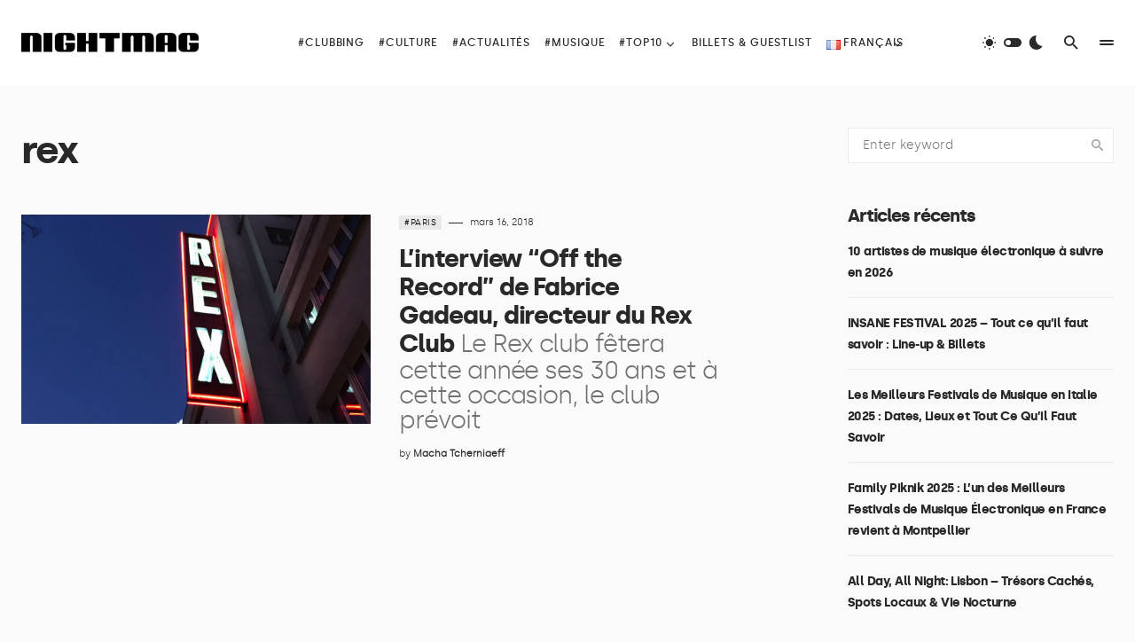

--- FILE ---
content_type: text/html; charset=UTF-8
request_url: https://xceed.me/blog/fr/tag/rex/?filtered=random
body_size: 28638
content:
<!doctype html>
<html lang="fr-FR">
<head>
	<meta charset="UTF-8" />
	<meta name="viewport" content="width=device-width, initial-scale=1" />
	<link rel="profile" href="https://gmpg.org/xfn/11" />
	<meta name='robots' content='index, follow, max-image-preview:large, max-snippet:-1, max-video-preview:-1' />

	<!-- This site is optimized with the Yoast SEO plugin v20.9 - https://yoast.com/wordpress/plugins/seo/ -->
	<title>rex Archives - Night Mag</title>
	<link rel="canonical" href="https://xceed.me/blog/fr/tag/rex/" />
	<meta property="og:locale" content="fr_FR" />
	<meta property="og:type" content="article" />
	<meta property="og:title" content="rex Archives - Night Mag" />
	<meta property="og:url" content="https://xceed.me/blog/fr/tag/rex/" />
	<meta property="og:site_name" content="Night Mag" />
	<meta name="twitter:card" content="summary_large_image" />
	<meta name="twitter:site" content="@Xceed_World" />
	<script type="application/ld+json" class="yoast-schema-graph">{"@context":"https://schema.org","@graph":[{"@type":"CollectionPage","@id":"https://xceed.me/blog/fr/tag/rex/","url":"https://xceed.me/blog/fr/tag/rex/","name":"rex Archives - Night Mag","isPartOf":{"@id":"https://xceed.me/blog/fr/#website"},"primaryImageOfPage":{"@id":"https://xceed.me/blog/fr/tag/rex/#primaryimage"},"image":{"@id":"https://xceed.me/blog/fr/tag/rex/#primaryimage"},"thumbnailUrl":"https://images.xceed.me/blog/wp-content/uploads/2018/03/29121745/rex.png","breadcrumb":{"@id":"https://xceed.me/blog/fr/tag/rex/#breadcrumb"},"inLanguage":"fr-FR"},{"@type":"ImageObject","inLanguage":"fr-FR","@id":"https://xceed.me/blog/fr/tag/rex/#primaryimage","url":"https://images.xceed.me/blog/wp-content/uploads/2018/03/29121745/rex.png","contentUrl":"https://images.xceed.me/blog/wp-content/uploads/2018/03/29121745/rex.png","width":1000,"height":600},{"@type":"BreadcrumbList","@id":"https://xceed.me/blog/fr/tag/rex/#breadcrumb","itemListElement":[{"@type":"ListItem","position":1,"name":"Home","item":"https://xceed.me/blog/fr/"},{"@type":"ListItem","position":2,"name":"rex"}]},{"@type":"WebSite","@id":"https://xceed.me/blog/fr/#website","url":"https://xceed.me/blog/fr/","name":"Night Mag","description":"Night Mag","potentialAction":[{"@type":"SearchAction","target":{"@type":"EntryPoint","urlTemplate":"https://xceed.me/blog/fr/?s={search_term_string}"},"query-input":"required name=search_term_string"}],"inLanguage":"fr-FR"}]}</script>
	<!-- / Yoast SEO plugin. -->


<link rel='dns-prefetch' href='//xceed.me' />
			<link rel="preload" href="https://xceed.me/blog/wp-content/plugins/canvas/assets/fonts/canvas-icons.woff" as="font" type="font/woff" crossorigin>
					<!-- This site uses the Google Analytics by MonsterInsights plugin v8.16 - Using Analytics tracking - https://www.monsterinsights.com/ -->
							<script src="//www.googletagmanager.com/gtag/js?id=G-C01PXDFBQ5"  data-cfasync="false" data-wpfc-render="false" async></script>
			<script data-cfasync="false" data-wpfc-render="false">
				var mi_version = '8.16';
				var mi_track_user = true;
				var mi_no_track_reason = '';
				
								var disableStrs = [
										'ga-disable-G-C01PXDFBQ5',
														];

				/* Function to detect opted out users */
				function __gtagTrackerIsOptedOut() {
					for (var index = 0; index < disableStrs.length; index++) {
						if (document.cookie.indexOf(disableStrs[index] + '=true') > -1) {
							return true;
						}
					}

					return false;
				}

				/* Disable tracking if the opt-out cookie exists. */
				if (__gtagTrackerIsOptedOut()) {
					for (var index = 0; index < disableStrs.length; index++) {
						window[disableStrs[index]] = true;
					}
				}

				/* Opt-out function */
				function __gtagTrackerOptout() {
					for (var index = 0; index < disableStrs.length; index++) {
						document.cookie = disableStrs[index] + '=true; expires=Thu, 31 Dec 2099 23:59:59 UTC; path=/';
						window[disableStrs[index]] = true;
					}
				}

				if ('undefined' === typeof gaOptout) {
					function gaOptout() {
						__gtagTrackerOptout();
					}
				}
								window.dataLayer = window.dataLayer || [];

				window.MonsterInsightsDualTracker = {
					helpers: {},
					trackers: {},
				};
				if (mi_track_user) {
					function __gtagDataLayer() {
						dataLayer.push(arguments);
					}

					function __gtagTracker(type, name, parameters) {
						if (!parameters) {
							parameters = {};
						}

						if (parameters.send_to) {
							__gtagDataLayer.apply(null, arguments);
							return;
						}

						if (type === 'event') {
														parameters.send_to = monsterinsights_frontend.v4_id;
							var hookName = name;
							if (typeof parameters['event_category'] !== 'undefined') {
								hookName = parameters['event_category'] + ':' + name;
							}

							if (typeof MonsterInsightsDualTracker.trackers[hookName] !== 'undefined') {
								MonsterInsightsDualTracker.trackers[hookName](parameters);
							} else {
								__gtagDataLayer('event', name, parameters);
							}
							
													} else {
							__gtagDataLayer.apply(null, arguments);
						}
					}

					__gtagTracker('js', new Date());
					__gtagTracker('set', {
						'developer_id.dZGIzZG': true,
											});
										__gtagTracker('config', 'G-C01PXDFBQ5', {"forceSSL":"true","link_attribution":"true"} );
															window.gtag = __gtagTracker;										(function () {
						/* https://developers.google.com/analytics/devguides/collection/analyticsjs/ */
						/* ga and __gaTracker compatibility shim. */
						var noopfn = function () {
							return null;
						};
						var newtracker = function () {
							return new Tracker();
						};
						var Tracker = function () {
							return null;
						};
						var p = Tracker.prototype;
						p.get = noopfn;
						p.set = noopfn;
						p.send = function () {
							var args = Array.prototype.slice.call(arguments);
							args.unshift('send');
							__gaTracker.apply(null, args);
						};
						var __gaTracker = function () {
							var len = arguments.length;
							if (len === 0) {
								return;
							}
							var f = arguments[len - 1];
							if (typeof f !== 'object' || f === null || typeof f.hitCallback !== 'function') {
								if ('send' === arguments[0]) {
									var hitConverted, hitObject = false, action;
									if ('event' === arguments[1]) {
										if ('undefined' !== typeof arguments[3]) {
											hitObject = {
												'eventAction': arguments[3],
												'eventCategory': arguments[2],
												'eventLabel': arguments[4],
												'value': arguments[5] ? arguments[5] : 1,
											}
										}
									}
									if ('pageview' === arguments[1]) {
										if ('undefined' !== typeof arguments[2]) {
											hitObject = {
												'eventAction': 'page_view',
												'page_path': arguments[2],
											}
										}
									}
									if (typeof arguments[2] === 'object') {
										hitObject = arguments[2];
									}
									if (typeof arguments[5] === 'object') {
										Object.assign(hitObject, arguments[5]);
									}
									if ('undefined' !== typeof arguments[1].hitType) {
										hitObject = arguments[1];
										if ('pageview' === hitObject.hitType) {
											hitObject.eventAction = 'page_view';
										}
									}
									if (hitObject) {
										action = 'timing' === arguments[1].hitType ? 'timing_complete' : hitObject.eventAction;
										hitConverted = mapArgs(hitObject);
										__gtagTracker('event', action, hitConverted);
									}
								}
								return;
							}

							function mapArgs(args) {
								var arg, hit = {};
								var gaMap = {
									'eventCategory': 'event_category',
									'eventAction': 'event_action',
									'eventLabel': 'event_label',
									'eventValue': 'event_value',
									'nonInteraction': 'non_interaction',
									'timingCategory': 'event_category',
									'timingVar': 'name',
									'timingValue': 'value',
									'timingLabel': 'event_label',
									'page': 'page_path',
									'location': 'page_location',
									'title': 'page_title',
								};
								for (arg in args) {
																		if (!(!args.hasOwnProperty(arg) || !gaMap.hasOwnProperty(arg))) {
										hit[gaMap[arg]] = args[arg];
									} else {
										hit[arg] = args[arg];
									}
								}
								return hit;
							}

							try {
								f.hitCallback();
							} catch (ex) {
							}
						};
						__gaTracker.create = newtracker;
						__gaTracker.getByName = newtracker;
						__gaTracker.getAll = function () {
							return [];
						};
						__gaTracker.remove = noopfn;
						__gaTracker.loaded = true;
						window['__gaTracker'] = __gaTracker;
					})();
									} else {
										console.log("");
					(function () {
						function __gtagTracker() {
							return null;
						}

						window['__gtagTracker'] = __gtagTracker;
						window['gtag'] = __gtagTracker;
					})();
									}
			</script>
				<!-- / Google Analytics by MonsterInsights -->
		<script>
window._wpemojiSettings = {"baseUrl":"https:\/\/s.w.org\/images\/core\/emoji\/14.0.0\/72x72\/","ext":".png","svgUrl":"https:\/\/s.w.org\/images\/core\/emoji\/14.0.0\/svg\/","svgExt":".svg","source":{"concatemoji":"https:\/\/xceed.me\/blog\/wp-includes\/js\/wp-emoji-release.min.js?ver=6.2"}};
/*! This file is auto-generated */
!function(e,a,t){var n,r,o,i=a.createElement("canvas"),p=i.getContext&&i.getContext("2d");function s(e,t){p.clearRect(0,0,i.width,i.height),p.fillText(e,0,0);e=i.toDataURL();return p.clearRect(0,0,i.width,i.height),p.fillText(t,0,0),e===i.toDataURL()}function c(e){var t=a.createElement("script");t.src=e,t.defer=t.type="text/javascript",a.getElementsByTagName("head")[0].appendChild(t)}for(o=Array("flag","emoji"),t.supports={everything:!0,everythingExceptFlag:!0},r=0;r<o.length;r++)t.supports[o[r]]=function(e){if(p&&p.fillText)switch(p.textBaseline="top",p.font="600 32px Arial",e){case"flag":return s("\ud83c\udff3\ufe0f\u200d\u26a7\ufe0f","\ud83c\udff3\ufe0f\u200b\u26a7\ufe0f")?!1:!s("\ud83c\uddfa\ud83c\uddf3","\ud83c\uddfa\u200b\ud83c\uddf3")&&!s("\ud83c\udff4\udb40\udc67\udb40\udc62\udb40\udc65\udb40\udc6e\udb40\udc67\udb40\udc7f","\ud83c\udff4\u200b\udb40\udc67\u200b\udb40\udc62\u200b\udb40\udc65\u200b\udb40\udc6e\u200b\udb40\udc67\u200b\udb40\udc7f");case"emoji":return!s("\ud83e\udef1\ud83c\udffb\u200d\ud83e\udef2\ud83c\udfff","\ud83e\udef1\ud83c\udffb\u200b\ud83e\udef2\ud83c\udfff")}return!1}(o[r]),t.supports.everything=t.supports.everything&&t.supports[o[r]],"flag"!==o[r]&&(t.supports.everythingExceptFlag=t.supports.everythingExceptFlag&&t.supports[o[r]]);t.supports.everythingExceptFlag=t.supports.everythingExceptFlag&&!t.supports.flag,t.DOMReady=!1,t.readyCallback=function(){t.DOMReady=!0},t.supports.everything||(n=function(){t.readyCallback()},a.addEventListener?(a.addEventListener("DOMContentLoaded",n,!1),e.addEventListener("load",n,!1)):(e.attachEvent("onload",n),a.attachEvent("onreadystatechange",function(){"complete"===a.readyState&&t.readyCallback()})),(e=t.source||{}).concatemoji?c(e.concatemoji):e.wpemoji&&e.twemoji&&(c(e.twemoji),c(e.wpemoji)))}(window,document,window._wpemojiSettings);
</script>
<!-- xceed.me/blog is managing ads with Advanced Ads – https://wpadvancedads.com/ --><script data-wpfc-render="false" id="xceed-ready">
			window.advanced_ads_ready=function(e,a){a=a||"complete";var d=function(e){return"interactive"===a?"loading"!==e:"complete"===e};d(document.readyState)?e():document.addEventListener("readystatechange",(function(a){d(a.target.readyState)&&e()}),{once:"interactive"===a})},window.advanced_ads_ready_queue=window.advanced_ads_ready_queue||[];		</script>
		<style>
img.wp-smiley,
img.emoji {
	display: inline !important;
	border: none !important;
	box-shadow: none !important;
	height: 1em !important;
	width: 1em !important;
	margin: 0 0.07em !important;
	vertical-align: -0.1em !important;
	background: none !important;
	padding: 0 !important;
}
</style>
	<link rel='stylesheet' id='login-with-ajax-css' href='https://xceed.me/blog/wp-content/plugins/login-with-ajax/widget/widget.css?ver=3.1.11' media='all' />
<link rel='stylesheet' id='canvas-css' href='https://xceed.me/blog/wp-content/plugins/canvas/assets/css/canvas.css?ver=2.4.2' media='all' />
<link rel='alternate stylesheet' id='powerkit-icons-css' href='https://xceed.me/blog/wp-content/plugins/powerkit/assets/fonts/powerkit-icons.woff?ver=2.8.7' as='font' type='font/wof' crossorigin />
<link rel='stylesheet' id='powerkit-css' href='https://xceed.me/blog/wp-content/plugins/powerkit/assets/css/powerkit.css?ver=2.8.7' media='all' />
<link rel='stylesheet' id='wp-block-library-css' href='https://xceed.me/blog/wp-content/plugins/gutenberg/build/block-library/style.css?ver=16.0.0' media='all' />
<style id='wp-block-library-inline-css'>
.has-text-align-justify{text-align:justify;}
</style>
<link rel='stylesheet' id='mediaelement-css' href='https://xceed.me/blog/wp-includes/js/mediaelement/mediaelementplayer-legacy.min.css?ver=4.2.17' media='all' />
<link rel='stylesheet' id='wp-mediaelement-css' href='https://xceed.me/blog/wp-includes/js/mediaelement/wp-mediaelement.min.css?ver=6.2' media='all' />
<link rel='stylesheet' id='canvas-block-alert-style-css' href='https://xceed.me/blog/wp-content/plugins/canvas/components/basic-elements/block-alert/block.css?ver=1691739697' media='all' />
<link rel='stylesheet' id='canvas-block-progress-style-css' href='https://xceed.me/blog/wp-content/plugins/canvas/components/basic-elements/block-progress/block.css?ver=1691739697' media='all' />
<link rel='stylesheet' id='canvas-block-collapsibles-style-css' href='https://xceed.me/blog/wp-content/plugins/canvas/components/basic-elements/block-collapsibles/block.css?ver=1691739697' media='all' />
<link rel='stylesheet' id='canvas-block-tabs-style-css' href='https://xceed.me/blog/wp-content/plugins/canvas/components/basic-elements/block-tabs/block.css?ver=1691739697' media='all' />
<link rel='stylesheet' id='canvas-block-section-heading-style-css' href='https://xceed.me/blog/wp-content/plugins/canvas/components/basic-elements/block-section-heading/block.css?ver=1691739697' media='all' />
<link rel='stylesheet' id='canvas-block-row-style-css' href='https://xceed.me/blog/wp-content/plugins/canvas/components/layout-blocks/block-row/block-row.css?ver=1691739697' media='all' />
<link rel='stylesheet' id='canvas-justified-gallery-block-style-css' href='https://xceed.me/blog/wp-content/plugins/canvas/components/justified-gallery/block/block-justified-gallery.css?ver=1691739697' media='all' />
<link rel='stylesheet' id='canvas-slider-gallery-block-style-css' href='https://xceed.me/blog/wp-content/plugins/canvas/components/slider-gallery/block/block-slider-gallery.css?ver=1691739697' media='all' />
<link rel='stylesheet' id='canvas-block-posts-sidebar-css' href='https://xceed.me/blog/wp-content/plugins/canvas/components/posts/block-posts-sidebar/block-posts-sidebar.css?ver=1691739697' media='all' />
<link rel='stylesheet' id='lets-info-up-style-css-css' href='https://xceed.me/blog/wp-content/plugins/lets-info-up/admin/block/dist/blocks.style.build.css?ver=1.2.0' media='all' />
<link rel='stylesheet' id='mpp_gutenberg-css' href='https://xceed.me/blog/wp-content/plugins/metronet-profile-picture/dist/blocks.style.build.css?ver=2.6.0' media='all' />
<link rel='stylesheet' id='classic-theme-styles-css' href='https://xceed.me/blog/wp-includes/css/classic-themes.min.css?ver=6.2' media='all' />
<link rel='stylesheet' id='absolute-reviews-css' href='https://xceed.me/blog/wp-content/plugins/absolute-reviews/public/css/absolute-reviews-public.css?ver=1.1.1' media='all' />
<link rel='stylesheet' id='advanced-popups-css' href='https://xceed.me/blog/wp-content/plugins/advanced-popups/public/css/advanced-popups-public.css?ver=1.1.6' media='all' />
<link rel='stylesheet' id='canvas-block-heading-style-css' href='https://xceed.me/blog/wp-content/plugins/canvas/components/content-formatting/block-heading/block.css?ver=1691739697' media='all' />
<link rel='stylesheet' id='canvas-block-list-style-css' href='https://xceed.me/blog/wp-content/plugins/canvas/components/content-formatting/block-list/block.css?ver=1691739697' media='all' />
<link rel='stylesheet' id='canvas-block-paragraph-style-css' href='https://xceed.me/blog/wp-content/plugins/canvas/components/content-formatting/block-paragraph/block.css?ver=1691739697' media='all' />
<link rel='stylesheet' id='canvas-block-separator-style-css' href='https://xceed.me/blog/wp-content/plugins/canvas/components/content-formatting/block-separator/block.css?ver=1691739697' media='all' />
<link rel='stylesheet' id='canvas-block-group-style-css' href='https://xceed.me/blog/wp-content/plugins/canvas/components/basic-elements/block-group/block.css?ver=1691739697' media='all' />
<link rel='stylesheet' id='canvas-block-cover-style-css' href='https://xceed.me/blog/wp-content/plugins/canvas/components/basic-elements/block-cover/block.css?ver=1691739697' media='all' />
<style id='global-styles-inline-css'>
body{--wp--preset--color--black: #000000;--wp--preset--color--cyan-bluish-gray: #abb8c3;--wp--preset--color--white: #FFFFFF;--wp--preset--color--pale-pink: #f78da7;--wp--preset--color--vivid-red: #cf2e2e;--wp--preset--color--luminous-vivid-orange: #ff6900;--wp--preset--color--luminous-vivid-amber: #fcb900;--wp--preset--color--light-green-cyan: #7bdcb5;--wp--preset--color--vivid-green-cyan: #00d084;--wp--preset--color--pale-cyan-blue: #8ed1fc;--wp--preset--color--vivid-cyan-blue: #0693e3;--wp--preset--color--vivid-purple: #9b51e0;--wp--preset--color--blue: #1830cc;--wp--preset--color--green: #03a988;--wp--preset--color--orange: #FFBC49;--wp--preset--color--red: #fb0d48;--wp--preset--color--secondary-bg: #f8f3ee;--wp--preset--color--accent-bg: #ddefe9;--wp--preset--color--secondary: #a3a3a3;--wp--preset--color--primary: #292929;--wp--preset--color--gray-50: #f8f9fa;--wp--preset--color--gray-100: #f8f9fb;--wp--preset--color--gray-200: #e9ecef;--wp--preset--color--gray-300: #dee2e6;--wp--preset--gradient--vivid-cyan-blue-to-vivid-purple: linear-gradient(135deg,rgba(6,147,227,1) 0%,rgb(155,81,224) 100%);--wp--preset--gradient--light-green-cyan-to-vivid-green-cyan: linear-gradient(135deg,rgb(122,220,180) 0%,rgb(0,208,130) 100%);--wp--preset--gradient--luminous-vivid-amber-to-luminous-vivid-orange: linear-gradient(135deg,rgba(252,185,0,1) 0%,rgba(255,105,0,1) 100%);--wp--preset--gradient--luminous-vivid-orange-to-vivid-red: linear-gradient(135deg,rgba(255,105,0,1) 0%,rgb(207,46,46) 100%);--wp--preset--gradient--very-light-gray-to-cyan-bluish-gray: linear-gradient(135deg,rgb(238,238,238) 0%,rgb(169,184,195) 100%);--wp--preset--gradient--cool-to-warm-spectrum: linear-gradient(135deg,rgb(74,234,220) 0%,rgb(151,120,209) 20%,rgb(207,42,186) 40%,rgb(238,44,130) 60%,rgb(251,105,98) 80%,rgb(254,248,76) 100%);--wp--preset--gradient--blush-light-purple: linear-gradient(135deg,rgb(255,206,236) 0%,rgb(152,150,240) 100%);--wp--preset--gradient--blush-bordeaux: linear-gradient(135deg,rgb(254,205,165) 0%,rgb(254,45,45) 50%,rgb(107,0,62) 100%);--wp--preset--gradient--luminous-dusk: linear-gradient(135deg,rgb(255,203,112) 0%,rgb(199,81,192) 50%,rgb(65,88,208) 100%);--wp--preset--gradient--pale-ocean: linear-gradient(135deg,rgb(255,245,203) 0%,rgb(182,227,212) 50%,rgb(51,167,181) 100%);--wp--preset--gradient--electric-grass: linear-gradient(135deg,rgb(202,248,128) 0%,rgb(113,206,126) 100%);--wp--preset--gradient--midnight: linear-gradient(135deg,rgb(2,3,129) 0%,rgb(40,116,252) 100%);--wp--preset--font-size--small: 13px;--wp--preset--font-size--medium: 20px;--wp--preset--font-size--large: 36px;--wp--preset--font-size--x-large: 42px;--wp--preset--font-size--regular: 16px;--wp--preset--font-size--huge: 48px;--wp--preset--spacing--20: 0.44rem;--wp--preset--spacing--30: 0.67rem;--wp--preset--spacing--40: 1rem;--wp--preset--spacing--50: 1.5rem;--wp--preset--spacing--60: 2.25rem;--wp--preset--spacing--70: 3.38rem;--wp--preset--spacing--80: 5.06rem;--wp--preset--shadow--natural: 6px 6px 9px rgba(0, 0, 0, 0.2);--wp--preset--shadow--deep: 12px 12px 50px rgba(0, 0, 0, 0.4);--wp--preset--shadow--sharp: 6px 6px 0px rgba(0, 0, 0, 0.2);--wp--preset--shadow--outlined: 6px 6px 0px -3px rgba(255, 255, 255, 1), 6px 6px rgba(0, 0, 0, 1);--wp--preset--shadow--crisp: 6px 6px 0px rgba(0, 0, 0, 1);}:where(.is-layout-flex){gap: 0.5em;}:where(.is-layout-grid){gap: 0.5em;}body .is-layout-flow > .alignleft{float: left;margin-inline-start: 0;margin-inline-end: 2em;}body .is-layout-flow > .alignright{float: right;margin-inline-start: 2em;margin-inline-end: 0;}body .is-layout-flow > .aligncenter{margin-left: auto !important;margin-right: auto !important;}body .is-layout-constrained > .alignleft{float: left;margin-inline-start: 0;margin-inline-end: 2em;}body .is-layout-constrained > .alignright{float: right;margin-inline-start: 2em;margin-inline-end: 0;}body .is-layout-constrained > .aligncenter{margin-left: auto !important;margin-right: auto !important;}body .is-layout-constrained > :where(:not(.alignleft):not(.alignright):not(.alignfull)){max-width: var(--wp--style--global--content-size);margin-left: auto !important;margin-right: auto !important;}body .is-layout-constrained > .alignwide{max-width: var(--wp--style--global--wide-size);}body .is-layout-flex{display: flex;}body .is-layout-flex{flex-wrap: wrap;align-items: center;}body .is-layout-flex > *{margin: 0;}body .is-layout-grid{display: grid;}body .is-layout-grid > *{margin: 0;}:where(.wp-block-columns.is-layout-flex){gap: 2em;}:where(.wp-block-columns.is-layout-grid){gap: 2em;}:where(.wp-block-post-template.is-layout-flex){gap: 1.25em;}:where(.wp-block-post-template.is-layout-grid){gap: 1.25em;}.has-black-color{color: var(--wp--preset--color--black) !important;}.has-cyan-bluish-gray-color{color: var(--wp--preset--color--cyan-bluish-gray) !important;}.has-white-color{color: var(--wp--preset--color--white) !important;}.has-pale-pink-color{color: var(--wp--preset--color--pale-pink) !important;}.has-vivid-red-color{color: var(--wp--preset--color--vivid-red) !important;}.has-luminous-vivid-orange-color{color: var(--wp--preset--color--luminous-vivid-orange) !important;}.has-luminous-vivid-amber-color{color: var(--wp--preset--color--luminous-vivid-amber) !important;}.has-light-green-cyan-color{color: var(--wp--preset--color--light-green-cyan) !important;}.has-vivid-green-cyan-color{color: var(--wp--preset--color--vivid-green-cyan) !important;}.has-pale-cyan-blue-color{color: var(--wp--preset--color--pale-cyan-blue) !important;}.has-vivid-cyan-blue-color{color: var(--wp--preset--color--vivid-cyan-blue) !important;}.has-vivid-purple-color{color: var(--wp--preset--color--vivid-purple) !important;}.has-black-background-color{background-color: var(--wp--preset--color--black) !important;}.has-cyan-bluish-gray-background-color{background-color: var(--wp--preset--color--cyan-bluish-gray) !important;}.has-white-background-color{background-color: var(--wp--preset--color--white) !important;}.has-pale-pink-background-color{background-color: var(--wp--preset--color--pale-pink) !important;}.has-vivid-red-background-color{background-color: var(--wp--preset--color--vivid-red) !important;}.has-luminous-vivid-orange-background-color{background-color: var(--wp--preset--color--luminous-vivid-orange) !important;}.has-luminous-vivid-amber-background-color{background-color: var(--wp--preset--color--luminous-vivid-amber) !important;}.has-light-green-cyan-background-color{background-color: var(--wp--preset--color--light-green-cyan) !important;}.has-vivid-green-cyan-background-color{background-color: var(--wp--preset--color--vivid-green-cyan) !important;}.has-pale-cyan-blue-background-color{background-color: var(--wp--preset--color--pale-cyan-blue) !important;}.has-vivid-cyan-blue-background-color{background-color: var(--wp--preset--color--vivid-cyan-blue) !important;}.has-vivid-purple-background-color{background-color: var(--wp--preset--color--vivid-purple) !important;}.has-black-border-color{border-color: var(--wp--preset--color--black) !important;}.has-cyan-bluish-gray-border-color{border-color: var(--wp--preset--color--cyan-bluish-gray) !important;}.has-white-border-color{border-color: var(--wp--preset--color--white) !important;}.has-pale-pink-border-color{border-color: var(--wp--preset--color--pale-pink) !important;}.has-vivid-red-border-color{border-color: var(--wp--preset--color--vivid-red) !important;}.has-luminous-vivid-orange-border-color{border-color: var(--wp--preset--color--luminous-vivid-orange) !important;}.has-luminous-vivid-amber-border-color{border-color: var(--wp--preset--color--luminous-vivid-amber) !important;}.has-light-green-cyan-border-color{border-color: var(--wp--preset--color--light-green-cyan) !important;}.has-vivid-green-cyan-border-color{border-color: var(--wp--preset--color--vivid-green-cyan) !important;}.has-pale-cyan-blue-border-color{border-color: var(--wp--preset--color--pale-cyan-blue) !important;}.has-vivid-cyan-blue-border-color{border-color: var(--wp--preset--color--vivid-cyan-blue) !important;}.has-vivid-purple-border-color{border-color: var(--wp--preset--color--vivid-purple) !important;}.has-vivid-cyan-blue-to-vivid-purple-gradient-background{background: var(--wp--preset--gradient--vivid-cyan-blue-to-vivid-purple) !important;}.has-light-green-cyan-to-vivid-green-cyan-gradient-background{background: var(--wp--preset--gradient--light-green-cyan-to-vivid-green-cyan) !important;}.has-luminous-vivid-amber-to-luminous-vivid-orange-gradient-background{background: var(--wp--preset--gradient--luminous-vivid-amber-to-luminous-vivid-orange) !important;}.has-luminous-vivid-orange-to-vivid-red-gradient-background{background: var(--wp--preset--gradient--luminous-vivid-orange-to-vivid-red) !important;}.has-very-light-gray-to-cyan-bluish-gray-gradient-background{background: var(--wp--preset--gradient--very-light-gray-to-cyan-bluish-gray) !important;}.has-cool-to-warm-spectrum-gradient-background{background: var(--wp--preset--gradient--cool-to-warm-spectrum) !important;}.has-blush-light-purple-gradient-background{background: var(--wp--preset--gradient--blush-light-purple) !important;}.has-blush-bordeaux-gradient-background{background: var(--wp--preset--gradient--blush-bordeaux) !important;}.has-luminous-dusk-gradient-background{background: var(--wp--preset--gradient--luminous-dusk) !important;}.has-pale-ocean-gradient-background{background: var(--wp--preset--gradient--pale-ocean) !important;}.has-electric-grass-gradient-background{background: var(--wp--preset--gradient--electric-grass) !important;}.has-midnight-gradient-background{background: var(--wp--preset--gradient--midnight) !important;}.has-small-font-size{font-size: var(--wp--preset--font-size--small) !important;}.has-medium-font-size{font-size: var(--wp--preset--font-size--medium) !important;}.has-large-font-size{font-size: var(--wp--preset--font-size--large) !important;}.has-x-large-font-size{font-size: var(--wp--preset--font-size--x-large) !important;}
:where(.wp-block-columns.is-layout-flex){gap: 2em;}:where(.wp-block-columns.is-layout-grid){gap: 2em;}
.wp-block-pullquote{font-size: 1.5em;line-height: 1.6;}
.wp-block-navigation a:where(:not(.wp-element-button)){color: inherit;}
:where(.wp-block-post-template.is-layout-flex){gap: 1.25em;}:where(.wp-block-post-template.is-layout-grid){gap: 1.25em;}
</style>
<link rel='stylesheet' id='lets-social-count-css' href='https://xceed.me/blog/wp-content/plugins/lets-social-count/assets/css/style.css?ver=1.1' media='all' />
<link rel='stylesheet' id='mailerlite_forms.css-css' href='https://xceed.me/blog/wp-content/plugins/official-mailerlite-sign-up-forms/assets/css/mailerlite_forms.css?ver=1.6.7' media='all' />
<link rel='stylesheet' id='powerkit-author-box-css' href='https://xceed.me/blog/wp-content/plugins/powerkit/modules/author-box/public/css/public-powerkit-author-box.css?ver=2.8.7' media='all' />
<link rel='stylesheet' id='powerkit-basic-elements-css' href='https://xceed.me/blog/wp-content/plugins/powerkit/modules/basic-elements/public/css/public-powerkit-basic-elements.css?ver=2.8.7' media='screen' />
<link rel='stylesheet' id='powerkit-coming-soon-css' href='https://xceed.me/blog/wp-content/plugins/powerkit/modules/coming-soon/public/css/public-powerkit-coming-soon.css?ver=2.8.7' media='all' />
<link rel='stylesheet' id='powerkit-content-formatting-css' href='https://xceed.me/blog/wp-content/plugins/powerkit/modules/content-formatting/public/css/public-powerkit-content-formatting.css?ver=2.8.7' media='all' />
<link rel='stylesheet' id='powerkit-сontributors-css' href='https://xceed.me/blog/wp-content/plugins/powerkit/modules/contributors/public/css/public-powerkit-contributors.css?ver=2.8.7' media='all' />
<link rel='stylesheet' id='powerkit-facebook-css' href='https://xceed.me/blog/wp-content/plugins/powerkit/modules/facebook/public/css/public-powerkit-facebook.css?ver=2.8.7' media='all' />
<link rel='stylesheet' id='powerkit-featured-categories-css' href='https://xceed.me/blog/wp-content/plugins/powerkit/modules/featured-categories/public/css/public-powerkit-featured-categories.css?ver=2.8.7' media='all' />
<link rel='stylesheet' id='powerkit-inline-posts-css' href='https://xceed.me/blog/wp-content/plugins/powerkit/modules/inline-posts/public/css/public-powerkit-inline-posts.css?ver=2.8.7' media='all' />
<link rel='stylesheet' id='powerkit-instagram-css' href='https://xceed.me/blog/wp-content/plugins/powerkit/modules/instagram/public/css/public-powerkit-instagram.css?ver=2.8.7' media='all' />
<link rel='stylesheet' id='powerkit-justified-gallery-css' href='https://xceed.me/blog/wp-content/plugins/powerkit/modules/justified-gallery/public/css/public-powerkit-justified-gallery.css?ver=2.8.7' media='all' />
<link rel='stylesheet' id='glightbox-css' href='https://xceed.me/blog/wp-content/plugins/powerkit/modules/lightbox/public/css/glightbox.min.css?ver=2.8.7' media='all' />
<link rel='stylesheet' id='powerkit-lightbox-css' href='https://xceed.me/blog/wp-content/plugins/powerkit/modules/lightbox/public/css/public-powerkit-lightbox.css?ver=2.8.7' media='all' />
<link rel='stylesheet' id='powerkit-opt-in-forms-css' href='https://xceed.me/blog/wp-content/plugins/powerkit/modules/opt-in-forms/public/css/public-powerkit-opt-in-forms.css?ver=2.8.7' media='all' />
<link rel='stylesheet' id='powerkit-pinterest-css' href='https://xceed.me/blog/wp-content/plugins/powerkit/modules/pinterest/public/css/public-powerkit-pinterest.css?ver=2.8.7' media='all' />
<link rel='stylesheet' id='powerkit-widget-posts-css' href='https://xceed.me/blog/wp-content/plugins/powerkit/modules/posts/public/css/public-powerkit-widget-posts.css?ver=2.8.7' media='all' />
<link rel='stylesheet' id='powerkit-scroll-to-top-css' href='https://xceed.me/blog/wp-content/plugins/powerkit/modules/scroll-to-top/public/css/public-powerkit-scroll-to-top.css?ver=2.8.7' media='all' />
<link rel='stylesheet' id='powerkit-share-buttons-css' href='https://xceed.me/blog/wp-content/plugins/powerkit/modules/share-buttons/public/css/public-powerkit-share-buttons.css?ver=2.8.7' media='all' />
<link rel='stylesheet' id='powerkit-slider-gallery-css' href='https://xceed.me/blog/wp-content/plugins/powerkit/modules/slider-gallery/public/css/public-powerkit-slider-gallery.css?ver=2.8.7' media='all' />
<link rel='stylesheet' id='powerkit-social-links-css' href='https://xceed.me/blog/wp-content/plugins/powerkit/modules/social-links/public/css/public-powerkit-social-links.css?ver=2.8.7' media='all' />
<link rel='stylesheet' id='powerkit-twitter-css' href='https://xceed.me/blog/wp-content/plugins/powerkit/modules/twitter/public/css/public-powerkit-twitter.css?ver=2.8.7' media='all' />
<link rel='stylesheet' id='powerkit-widget-about-css' href='https://xceed.me/blog/wp-content/plugins/powerkit/modules/widget-about/public/css/public-powerkit-widget-about.css?ver=2.8.7' media='all' />
<link rel='stylesheet' id='lets-info-up-css' href='https://xceed.me/blog/wp-content/plugins/lets-info-up/frontend/css/style.min.css?ver=1.2.0' media='all' />
<link rel='stylesheet' id='lets-live-blog-css' href='https://xceed.me/blog/wp-content/plugins/lets-live-blog/frontend/css/style.min.css?ver=1.1.1' media='all' />
<link rel='stylesheet' id='lets-live-blog-icons-css' href='https://xceed.me/blog/wp-content/plugins/lets-live-blog/frontend/css/fonts/style.css?ver=1.1.1' media='all' />
<link rel='stylesheet' id='wordpress-popular-posts-css-css' href='https://xceed.me/blog/wp-content/plugins/wordpress-popular-posts/assets/css/wpp.css?ver=5.5.0' media='all' />
<link rel='stylesheet' id='csco-styles-css' href='https://xceed.me/blog/wp-content/themes/blueprint/style.css?ver=1.1.0' media='all' />
<style id='csco-styles-inline-css'>
.searchwp-live-search-no-min-chars:after { content: "Continue typing" }
</style>
<style id='csco-theme-fonts-inline-css'>
@font-face {font-family: plus-jakarta-sans;src: url('https://xceed.me/blog/wp-content/themes/blueprint/assets/static/fonts/plus-jakarta-sans-500.woff2') format('woff2'),url('https://xceed.me/blog/wp-content/themes/blueprint/assets/static/fonts/plus-jakarta-sans-500.woff') format('woff');font-weight: 500;font-style: normal;font-display: swap;}
</style>
<style id='csco-customizer-output-styles-inline-css'>
:root, [data-site-scheme="default"]{--cs-color-site-background:#fafafa;--cs-color-header-background:#ffffff;--cs-color-header-background-alpha:rgba(255,255,255,0.85);--cs-color-submenu-background:rgba(255,255,255,0.85);--cs-color-search-background:rgba(255,255,255,0.85);--cs-color-multi-column-background:rgba(255,255,255,0.85);--cs-color-fullscreen-menu-background:rgba(255,255,255,0.85);--cs-color-footer-background:#ffffff;--cs-color-footer-bottom-background:#fafafa;}:root, [data-scheme="default"]{--cs-color-overlay-background:rgba(0,0,0,0.15);--cs-color-overlay-secondary-background:rgba(0,0,0,0.35);--cs-color-link:#000000;--cs-color-link-hover:#a3a3a3;--cs-color-accent:#191919;--cs-color-secondary:#a3a3a3;--cs-palette-color-secondary:#a3a3a3;--cs-color-button:#292929;--cs-color-button-contrast:#ffffff;--cs-color-button-hover:#d7cfb8;--cs-color-button-hover-contrast:#000000;--cs-color-category:#e9e9eb;--cs-color-category-contrast:#000000;--cs-color-category-hover:#454558;--cs-color-category-hover-contrast:#ffffff;--cs-color-tags:#ededed;--cs-color-tags-contrast:#292929;--cs-color-tags-hover:#484f7e;--cs-color-tags-hover-contrast:#ffffff;--cs-color-post-meta:#292929;--cs-color-post-meta-link:#292929;--cs-color-post-meta-link-hover:#818181;--cs-color-excerpt:#717275;--cs-color-badge-primary:#484f7e;--cs-color-badge-secondary:#ededed;--cs-color-badge-success:#9db8ad;--cs-color-badge-danger:#cfa0b1;--cs-color-badge-warning:#cac6b4;--cs-color-badge-info:#5c6693;--cs-color-badge-dark:#000000;--cs-color-badge-light:#fafafa;}[data-scheme="default"] [class*="-badge"][class*="-primary"]{--cs-color-badge-dark-contrast:#ffffff;}[data-scheme="default"] [class*="-badge"][class*="-secondary"]{--cs-color-badge-light-contrast:#000000;}[data-scheme="default"] [class*="-badge"][class*="-success"]{--cs-color-badge-dark-contrast:#ffffff;}[data-scheme="default"] [class*="-badge"][class*="-danger"]{--cs-color-badge-dark-contrast:#ffffff;}[data-scheme="default"] [class*="-badge"][class*="-warning"]{--cs-color-badge-dark-contrast:#ffffff;}[data-scheme="default"] [class*="-badge"][class*="-info"]{--cs-color-badge-dark-contrast:#ffffff;}[data-scheme="default"] [class*="-badge"][class*="-dark"]{--cs-color-badge-dark-contrast:#ffffff;}[data-scheme="default"] [class*="-badge"][class*="-light"]{--cs-color-badge-light-contrast:#000000;}[data-site-scheme="dark"]{--cs-color-site-background:#1c1c1c;--cs-color-header-background:#1c1c1c;--cs-color-header-background-alpha:rgba(28,28,28,0.85);--cs-color-submenu-background:rgba(28,28,28,0.85);--cs-color-search-background:rgba(28,28,28,0.85);--cs-color-multi-column-background:rgba(28,28,28,0.85);--cs-color-fullscreen-menu-background:rgba(28,28,28,0.85);--cs-color-footer-background:#292929;--cs-color-footer-bottom-background:#1c1c1c;--cs-color-overlay-background:rgba(0,0,0,0.15);--cs-color-overlay-secondary-background:rgba(0,0,0,0.35);--cs-color-link:#ffffff;--cs-color-link-hover:rgba(255,255,255,0.75);}:root{--cs-color-submenu-background-dark:rgba(28,28,28,0.85);--cs-color-search-background-dark:rgba(28,28,28,0.85);--cs-color-multi-column-background-dark:rgba(28,28,28,0.85);--cs-layout-elements-border-radius:0px;--cs-thumbnail-border-radius:0px;--cs-button-border-radius:0px;--cnvs-tabs-border-radius:0px;--cs-input-border-radius:0px;--cs-badge-border-radius:0px;--cs-category-label-border-radius:0px;--cs-header-initial-height:96px;}[data-scheme="dark"]{--cs-color-accent:#191919;--cs-color-secondary:#bcbcbc;--cs-palette-color-secondary:#bcbcbc;--cs-color-button:#353535;--cs-color-button-contrast:#ffffff;--cs-color-button-hover:#000000;--cs-color-button-hover-contrast:#ffffff;--cs-color-category:#e9e9eb;--cs-color-category-contrast:#000000;--cs-color-category-hover:#818181;--cs-color-category-hover-contrast:#ffffff;--cs-color-post-meta:#ffffff;--cs-color-post-meta-link:#ffffff;--cs-color-post-meta-link-hover:#818181;--cs-color-excerpt:#e0e0e0;--cs-color-badge-primary:#484f7e;--cs-color-badge-secondary:#ededed;--cs-color-badge-success:#9db8ad;--cs-color-badge-danger:#cfa0b1;--cs-color-badge-warning:#cac6b4;--cs-color-badge-info:#5c6693;--cs-color-badge-dark:rgba(255,255,255,0.7);--cs-color-badge-light:rgb(238,238,238);}[data-scheme="dark"] [class*="-badge"][class*="-primary"]{--cs-color-badge-dark-contrast:#ffffff;}[data-scheme="dark"] [class*="-badge"][class*="-secondary"]{--cs-color-badge-light-contrast:#000000;}[data-scheme="dark"] [class*="-badge"][class*="-success"]{--cs-color-badge-dark-contrast:#ffffff;}[data-scheme="dark"] [class*="-badge"][class*="-danger"]{--cs-color-badge-dark-contrast:#ffffff;}[data-scheme="dark"] [class*="-badge"][class*="-warning"]{--cs-color-badge-dark-contrast:#ffffff;}[data-scheme="dark"] [class*="-badge"][class*="-info"]{--cs-color-badge-dark-contrast:#ffffff;}[data-scheme="dark"] [class*="-badge"][class*="-dark"]{--cs-color-badge-dark-contrast:#ffffff;}[data-scheme="dark"] [class*="-badge"][class*="-light"]{--cs-color-badge-light-contrast:#020202;}:root .cnvs-block-section-heading, [data-scheme="default"] .cnvs-block-section-heading, [data-scheme="dark"] [data-scheme="default"] .cnvs-block-section-heading{--cnvs-section-heading-border-color:#d5d5d5;--cnvs-section-heading-accent-block-color:#ff1e00;}[data-scheme="dark"] .cnvs-block-section-heading{--cnvs-section-heading-border-color:#494949;}
</style>
<link rel='stylesheet' id='jetpack_css-css' href='https://xceed.me/blog/wp-content/plugins/jetpack/css/jetpack.css?ver=12.0' media='all' />
<script src='https://xceed.me/blog/wp-includes/js/jquery/jquery.min.js?ver=3.6.3' id='jquery-core-js'></script>
<script src='https://xceed.me/blog/wp-includes/js/jquery/jquery-migrate.min.js?ver=3.4.0' id='jquery-migrate-js'></script>
<script id='login-with-ajax-js-extra'>
var LWA = {"ajaxurl":"https:\/\/xceed.me\/blog\/wp-admin\/admin-ajax.php"};
</script>
<script src='https://xceed.me/blog/wp-content/plugins/login-with-ajax/widget/login-with-ajax.js?ver=3.1.11' id='login-with-ajax-js'></script>
<script src='https://xceed.me/blog/wp-content/plugins/google-analytics-for-wordpress/assets/js/frontend-gtag.min.js?ver=8.16' id='monsterinsights-frontend-script-js'></script>
<script data-cfasync="false" data-wpfc-render="false" id='monsterinsights-frontend-script-js-extra'>var monsterinsights_frontend = {"js_events_tracking":"true","download_extensions":"doc,pdf,ppt,zip,xls,docx,pptx,xlsx","inbound_paths":"[{\"path\":\"\\\/go\\\/\",\"label\":\"affiliate\"},{\"path\":\"\\\/recommend\\\/\",\"label\":\"affiliate\"}]","home_url":"https:\/\/xceed.me\/blog","hash_tracking":"false","ua":"","v4_id":"G-C01PXDFBQ5"};</script>
<script src='https://xceed.me/blog/wp-content/plugins/advanced-popups/public/js/advanced-popups-public.js?ver=1.1.6' id='advanced-popups-js'></script>
<script id='wpp-json' type="application/json">
{"sampling_active":0,"sampling_rate":100,"ajax_url":"https:\/\/xceed.me\/blog\/wp-json\/wordpress-popular-posts\/v1\/popular-posts","api_url":"https:\/\/xceed.me\/blog\/wp-json\/wordpress-popular-posts","ID":0,"token":"c1fa0362ad","lang":"fr","debug":0}
</script>
<script src='https://xceed.me/blog/wp-content/plugins/wordpress-popular-posts/assets/js/wpp.min.js?ver=5.5.0' id='wpp-js-js'></script>
<link rel="https://api.w.org/" href="https://xceed.me/blog/wp-json/" /><link rel="alternate" type="application/json" href="https://xceed.me/blog/wp-json/wp/v2/tags/1395" /><link rel="EditURI" type="application/rsd+xml" title="RSD" href="https://xceed.me/blog/xmlrpc.php?rsd" />
<link rel="wlwmanifest" type="application/wlwmanifest+xml" href="https://xceed.me/blog/wp-includes/wlwmanifest.xml" />
<meta name="generator" content="WordPress 6.2" />
		<link rel="preload" href="https://xceed.me/blog/wp-content/plugins/absolute-reviews/fonts/absolute-reviews-icons.woff" as="font" type="font/woff" crossorigin>
				<link rel="preload" href="https://xceed.me/blog/wp-content/plugins/advanced-popups/fonts/advanced-popups-icons.woff" as="font" type="font/woff" crossorigin>
		<!-- start Simple Custom CSS and JS -->
<style>
ins.adsbygoogle {
    background-color: transparent;
    margin-bottom: 50px;
  	margin-top: 50px;
}

#adunit {
    background-color: #ffffff !important;
}

.excerpt {
    text-align: left!important;
    margin-top: 25px!important;
    font-size: 20px!important;
    color: #6e7a83!important;
    line-height: 24px!important;
    margin-bottom: 35px !important;
}


.pinkBtn {
    background-color: #fd5e74;
    font-weight: 400;
    border-radius: 4px;
    border: none;
    color: #fff !important;
    box-shadow: 0px 1px 2px 0px rgba(57, 57, 57, 0.2);
    padding: 9px 15px;
    font-size: 20px;
    vertical-align: top;
}

b, strong {
    font-weight: 550;</style>
<!-- end Simple Custom CSS and JS -->
<!-- start Simple Custom CSS and JS -->
<style>
ins.adsbygoogle {
    background-color: transparent;
    margin-bottom: 50px;
}

</style>
<!-- end Simple Custom CSS and JS -->
<!-- start Simple Custom CSS and JS -->
<style>
#adunit {
    background-color: #ffffff !important;
}</style>
<!-- end Simple Custom CSS and JS -->
				<style type="text/css" id="cst_font_data">
					@font-face {font-family: "Avenir";font-display: auto;font-fallback: ;font-weight: 400;src: url(https://xceed.me/blog/wp-content/uploads/2020/03/AvenirLTStd-Book.otf) format('OpenType');} @font-face {font-family: "Avenir Black";font-display: auto;font-fallback: ;font-weight: 400;src: url(https://xceed.me/blog/wp-content/uploads/2020/03/Avenir_95_Black.ttf) format('TrueType');}				</style>
							<meta property="fb:pages" content="289351578227" />
							<meta property="ia:markup_url" content="https://xceed.me/blog/fr/linterview-off-the-record-de-fabrice-gadeau-directeur-du-rex-club/?ia_markup=1" />
						<link rel="amphtml" href="https://xceed.me/blog/fr/linterview-off-the-record-de-fabrice-gadeau-directeur-du-rex-club/?amp_markup=1">
		            <!-- MailerLite Universal -->
            <script>
                (function (m, a, i, l, e, r) {
                    m['MailerLiteObject'] = e;

                    function f() {
                        var c = {a: arguments, q: []};
                        var r = this.push(c);
                        return "number" != typeof r ? r : f.bind(c.q);
                    }

                    f.q = f.q || [];
                    m[e] = m[e] || f.bind(f.q);
                    m[e].q = m[e].q || f.q;
                    r = a.createElement(i);
                    var _ = a.getElementsByTagName(i)[0];
                    r.async = 1;
                    r.src = l + '?' + (~~(new Date().getTime() / 10000000));
                    _.parentNode.insertBefore(r, _);
                })(window, document, 'script', 'https://static.mailerlite.com/js/universal.js', 'ml');

                var ml_account = ml('accounts', '392219', 'f0j3v8b6i8', 'load');
            </script>
            <!-- End MailerLite Universal -->
        <script type="text/javascript"><!--
function powerpress_pinw(pinw_url){window.open(pinw_url, 'PowerPressPlayer','toolbar=0,status=0,resizable=1,width=460,height=320');	return false;}
//-->
</script>
	<style>img#wpstats{display:none}</style>
		        <style>
            @-webkit-keyframes bgslide {
                from {
                    background-position-x: 0;
                }
                to {
                    background-position-x: -200%;
                }
            }

            @keyframes bgslide {
                    from {
                        background-position-x: 0;
                    }
                    to {
                        background-position-x: -200%;
                    }
            }

            .wpp-widget-placeholder {
                margin: 0 auto;
                width: 60px;
                height: 3px;
                background: #dd3737;
                background: -webkit-gradient(linear, left top, right top, from(#dd3737), color-stop(10%, #571313), to(#dd3737));
                background: linear-gradient(90deg, #dd3737 0%, #571313 10%, #dd3737 100%);
                background-size: 200% auto;
                border-radius: 3px;
                -webkit-animation: bgslide 1s infinite linear;
                animation: bgslide 1s infinite linear;
            }
        </style>
        <style id="csco-inline-styles">
:root {
	/* Base Font */
	--cs-font-base-family: 'silka-regular', sans-serif;
	--cs-font-base-size: 1rem;
	--cs-font-base-weight: 400;
	--cs-font-base-style: normal;
	--cs-font-base-letter-spacing: normal;
	--cs-font-base-line-height: 1.5;

	/* Primary Font */
	--cs-font-primary-family: 'silka-regular', sans-serif;
	--cs-font-primary-size: 0.6875rem;
	--cs-font-primary-weight: 400;
	--cs-font-primary-style: normal;
	--cs-font-primary-letter-spacing: 0.125em;
	--cs-font-primary-text-transform: uppercase;

	/* Secondary Font */
	--cs-font-secondary-family: 'silka-regular', sans-serif;
	--cs-font-secondary-size: 0.75rem;
	--cs-font-secondary-weight: 400;
	--cs-font-secondary-style: normal;
	--cs-font-secondary-letter-spacing: normal;
	--cs-font-secondary-text-transform: initial;

	/* Category Font */
	--cs-font-category-family 'silka-medium', sans-serif;
	--cs-font-category-size: 0.625rem;
	--cs-font-category-weight: 500;
	--cs-font-category-style: normal;
	--cs-font-category-letter-spacing: 0.05em;
	--cs-font-category-text-transform: uppercase;

	/* Tags Font */
	--cs-font-tags-family: 'silka-regular', sans-serif;
	--cs-font-tags-size: 0.6875rem;
	--cs-font-tags-weight: 400;
	--cs-font-tags-style: normal;
	--cs-font-tags-letter-spacing: 0.025em;
	--cs-font-tags-text-transform: uppercase;

	/* Post Meta Font */
	--cs-font-post-meta-family: 'silka-light', sans-serif;
	--cs-font-post-meta-size: 0.6875rem;
	--cs-font-post-meta-weight: 200;
	--cs-font-post-meta-style: normal;
	--cs-font-post-meta-letter-spacing: normal;
	--cs-font-post-meta-text-transform: initial;

	/* Input Font */
	--cs-font-input-family: 'silka-light', sans-serif;
	--cs-font-input-size: 0.875rem;
	--cs-font-input-line-height: 1.625rem;
	--cs-font-input-weight: 200;
	--cs-font-input-style: normal;
	--cs-font-input-letter-spacing: normal;
	--cs-font-input-text-transform: initial;

	/* Post Subbtitle */
	--cs-font-post-subtitle-family: 'silka-regular', sans-serif;
	--cs-font-post-subtitle-size: 2.25rem;
	--cs-font-post-subtitle-weight: 400;
	--cs-font-post-subtitle-line-height: 1.15;
	--cs-font-post-subtitle-letter-spacing: normal;

	/* Post Content */
	--cs-font-post-content-family: 'silka-regular', sans-serif;
	--cs-font-post-content-size: 1rem;
	--cs-font-post-content-letter-spacing: normal;

	/* Summary */
	--cs-font-entry-summary-family: 'silka-regular', sans-serif;
	--cs-font-entry-summary-size: 1.25rem;
	--cs-font-entry-summary-letter-spacing: normal;

	/* Entry Excerpt */
	--cs-font-entry-excerpt-family: 'silka-regular', sans-serif;
	--cs-font-entry-excerpt-size: 1rem;
	--cs-font-entry-excerpt-line-height: 1.5;
	--cs-font-entry-excerpt-wight: 400;
	--cs-font-entry-excerpt-letter-spacing: normal;

	/* Logos --------------- */

	/* Main Logo */
	--cs-font-main-logo-family: 'plus-jakarta-sans', sans-serif;
	--cs-font-main-logo-size: 1.5rem;
	--cs-font-main-logo-weight: 700;
	--cs-font-main-logo-style: normal;
	--cs-font-main-logo-letter-spacing: -0.05em;
	--cs-font-main-logo-text-transform: initial;

	/* Footer Logo */
	--cs-font-footer-logo-family: 'plus-jakarta-sans', sans-serif;
	--cs-font-footer-logo-size: 1.5rem;
	--cs-font-footer-logo-weight: 700;
	--cs-font-footer-logo-style: normal;
	--cs-font-footer-logo-letter-spacing: -0.05em;
	--cs-font-footer-logo-text-transform: initial;

	/* Headings --------------- */

	/* Headings */
	--cs-font-headings-family: 'silka-bold', sans-serif;
	--cs-font-headings-weight: 800;
	--cs-font-headings-style: normal;
	--cs-font-headings-line-height: 1.15;
	--cs-font-headings-letter-spacing: -0.0375em;
	--cs-font-headings-text-transform: initial;

	/* Headings Excerpt */
	--cs-font-headings-excerpt-family: 'silka-light', sans-serif;
	--cs-font-headings-excerpt-weight: 200;
	--cs-font-headings-excerpt-style: normal;
	--cs-font-headings-excerpt-line-height: 1;
	--cs-font-headings-excerpt-letter-spacing: -0.0375em;
	--cs-font-headings-excerpt-text-transform: initial;

	/* Section Headings */
	--cs-font-section-headings-family: 'silka-bold', sans-serif;
	--cs-font-section-headings-size: 1.25rem;
	--cs-font-section-headings-weight: 800;
	--cs-font-section-headings-style: normal;
	--cs-font-section-headings-letter-spacing: -0.05em;
	--cs-font-section-headings-text-transform: initial;

	/* Primary Menu Font --------------- */
	/* Used for main top level menu elements. */
	--cs-font-primary-menu-family: 'silka-medium', sans-serif;
	--cs-font-primary-menu-size: 0.75rem;
	--cs-font-primary-menu-weight: 500;
	--cs-font-primary-menu-style: normal;
	--cs-font-primary-menu-letter-spacing: 0.075em;
	--cs-font-primary-menu-text-transform: uppercase;

	/* Primary Submenu Font */
	/* Used for submenu elements. */
	--cs-font-primary-submenu-family: 'silka-medium', sans-serif;
	--cs-font-primary-submenu-size: 0.75rem;
	--cs-font-primary-submenu-weight: 500;
	--cs-font-primary-submenu-style: normal;
	--cs-font-primary-submenu-letter-spacing: normal;
	--cs-font-primary-submenu-text-transform: initial;

	/* Featured Menu Font */
	/* Used for main top level featured-menu elements. */
	--cs-font-featured-menu-family: 'silka-medium', sans-serif;
	--cs-font-featured-menu-size: 0.75rem;
	--cs-font-featured-menu-weight: 500;
	--cs-font-featured-menu-style: normal;
	--cs-font-featured-menu-letter-spacing: 0.075em;
	--cs-font-featured-menu-text-transform: uppercase;

	/* Featured Submenu Font */
	/* Used for featured-submenu elements. */
	--cs-font-featured-submenu-family: 'plus-jakarta-sans', sans-serif;
	--cs-font-featured-submenu-size: 0.75rem;
	--cs-font-featured-submenu-weight: 500;
	--cs-font-featured-submenu-style: normal;
	--cs-font-featured-submenu-letter-spacing: normal;
	--cs-font-featured-submenu-text-transform: initial;

	/* Fullscreen Menu Font */
	/* Used for main top level fullscreen-menu elements. */
	--cs-font-fullscreen-menu-family: 'silka-medium', sans-serif;
	--cs-font-fullscreen-menu-size: 2.5rem;
	--cs-font-fullscreen-menu-weight: 500;
	--cs-font-fullscreen-menu-line-height: 1;
	--cs-font-fullscreen-menu-style: normal;
	--cs-font-fullscreen-menu-letter-spacing: -0.05em;
	--cs-font-fullscreen-menu-text-transform: initial;

	/* Fullscreen Submenu Font */
	/* Used for fullscreen-submenu elements. */
	--cs-font-fullscreen-submenu-family: 'silka-medium', sans-serif;
	--cs-font-fullscreen-submenu-size: 1rem;
	--cs-font-fullscreen-submenu-weight: 500;
	--cs-font-fullscreen-submenu-line-height: 1;
	--cs-font-fullscreen-submenu-style: normal;
	--cs-font-fullscreen-submenu-letter-spacing: normal;
	--cs-font-fullscreen-submenu-text-transform: initial;

	/* Footer Menu Heading Font
	/* Used for main top level footer elements. */
	--cs-font-footer-menu-family: 'silka-medium', sans-serif;
	--cs-font-footer-menu-size: 1.25rem;
	--cs-font-footer-menu-weight: 500;
	--cs-font-footer-menu-line-height: 1;
	--cs-font-footer-menu-style: normal;
	--cs-font-footer-menu-letter-spacing: -0.05em;
	--cs-font-footer-menu-text-transform: initial;

	/* Footer Submenu Font */
	/* Used footer-submenu elements. */
	--cs-font-footer-submenu-family: 'silka-medium', sans-serif;
	--cs-font-footer-submenu-size: 0.75rem;
	--cs-font-footer-submenu-weight: 500;
	--cs-font-footer-submenu-line-height: 1.5;
	--cs-font-footer-submenu-style: normal;
	--cs-font-footer-submenu-letter-spacing: 0.075em;
	--cs-font-footer-submenu-text-transform: uppercase;

	/* Footer Bottom Menu Font */
	/* Used footer-bottom-submenu elements. */
	--cs-font-footer-bottom-submenu-family: 'silka-medium', sans-serif;
	--cs-font-footer-bottom-submenu-size: 0.75rem;
	--cs-font-footer-bottom-submenu-weight: 500;
	--cs-font-footer-bottom-submenu-line-height: 1;
	--cs-font-footer-bottom-submenu-style: normal;
	--cs-font-footer-bottom-submenu-letter-spacing: normal;
	--cs-font-footer-bottom-submenu-text-transform: initial;

	/* Category Letter Font */
	--cs-font-category-letter-family: 'silka-bold', sans-serif;
	--cs-font-category-letter-size: 4rem;
	--cs-font-category-letter-weight: 900;
	--cs-font-category-letter-style: normal;

	/* Category label */
	--cs-font-category-label-family: 'silka-bold', sans-serif;
	--cs-font-category-label-size: 1.125rem;
	--cs-font-category-label-weight: 900;
	--cs-font-category-label-style: normal;
	--cs-font-category-label-line-height: 1.15;
	--cs-font-category-label-letter-spacing: -0.0125em;
	--cs-font-category-label-text-transform: initial;

	/* Custom-label Font */
	/* Used for custom-label. */
	--cs-font-custom-label-family: 'silka-bold', sans-serif;
	--cs-font-custom-label-size: 0.75rem;
	--cs-font-custom-label-weight: 500;
	--cs-font-custom-label-style: normal;
	--cs-font-custom-label-letter-spacing: normal;
	--cs-font-custom-label-text-transform: uppercase;

	/* Label */
	--cs-font-label-family: 'silka-bold', sans-serif;
	--cs-font-label-size: 0.75rem;
	--cs-font-label-weight: 700;
	--cs-font-label-style: normal;
	--cs-font-label-letter-spacing: -0.025em;
	--cs-font-label-text-transform: uppercase;

	/* Header instagram */
	/* Used for Header instagrams. */
	--cs-font-header-instagram-family: 'silka-bold', sans-serif;
	--cs-font-header-instagram-size: 2rem;
	--cs-font-header-instagram-weight: 400;
	--cs-font-header-instagram-style: normal;
	--cs-font-header-instagram-letter-spacing: normal;
	--cs-font-header-instagram-text-transform: none;

	/* Used badge*/
	--cs-font-badge-family: 'silka-regular', sans-serif;
	--cs-font-badge-size: 0.625rem;
	--cs-font-badge-weight: 400;
	--cs-font-badge-style: normal;
	--cs-font-badge-letter-spacing: normal;
	--cs-font-badge-text-transform: uppercase;;
}

</style>
		<!-- Aucune version AMP HTML n&#039;est disponible pour cette URL. --><!-- Google Tag Manager -->
<script>(function(w,d,s,l,i){w[l]=w[l]||[];w[l].push({'gtm.start':
new Date().getTime(),event:'gtm.js'});var f=d.getElementsByTagName(s)[0],
j=d.createElement(s),dl=l!='dataLayer'?'&l='+l:'';j.async=true;j.src=
'https://www.googletagmanager.com/gtm.js?id='+i+dl;f.parentNode.insertBefore(j,f);
})(window,document,'script','dataLayer','GTM-M3H6FFJ');</script>
<!-- End Google Tag Manager --><style>ins.adsbygoogle { background-color: transparent; padding: 0; }</style><script  async src="https://pagead2.googlesyndication.com/pagead/js/adsbygoogle.js?client=ca-pub-1786449310752879" crossorigin="anonymous"></script><link rel="icon" href="https://xceed.me/blog/wp-content/uploads/2025/02/cropped-favicon-32x32.jpg" sizes="32x32" />
<link rel="icon" href="https://xceed.me/blog/wp-content/uploads/2025/02/cropped-favicon-192x192.jpg" sizes="192x192" />
<link rel="apple-touch-icon" href="https://xceed.me/blog/wp-content/uploads/2025/02/cropped-favicon-180x180.jpg" />
<meta name="msapplication-TileImage" content="https://xceed.me/blog/wp-content/uploads/2025/02/cropped-favicon-270x270.jpg" />
						<style>@font-face { font-family: "silka-regular"; src: url("https://xceed.me/blog/wp-content/uploads/2025/01/silka-regular-webfont.woff") format("woff"); font-display: swap; font-weight: 400; font-style: normal;}@font-face { font-family: "silka-bold"; src: url("https://xceed.me/blog/wp-content/uploads/2025/01/silka-bold-webfont.woff") format("woff"); font-display: swap; font-weight: 900; font-style: normal;}@font-face { font-family: "silka-medium"; src: url("https://xceed.me/blog/wp-content/uploads/2025/01/silka-medium-webfont.woff") format("woff"); font-display: swap; font-weight: 500; font-style: normal;}@font-face { font-family: "silka-light"; src: url("https://xceed.me/blog/wp-content/uploads/2025/01/silka-light-webfont.woff") format("woff"); font-display: swap; font-weight: 200; font-style: normal;}</style>
							<style id="wp-custom-css">
			.cs-header__logo img {
width: 200px;
}strong, b {
    font-weight: bold !important;
}
		</style>
		</head>

<body class="archive tag tag-rex tag-1395 wp-embed-responsive cs-page-layout-right cs-navbar-smart-enabled cs-sticky-sidebar-enabled cs-stick-last aa-prefix-xceed-" data-scheme='default' data-site-scheme='default'>
<!-- Google Tag Manager (noscript) -->
<noscript><iframe src="https://www.googletagmanager.com/ns.html?id=GTM-M3H6FFJ"
height="0" width="0" style="display:none;visibility:hidden"></iframe></noscript>
<!-- End Google Tag Manager (noscript) -->



	<div class="cs-site-overlay"></div>

	<div class="cs-offcanvas">
		<div class="cs-offcanvas__header" data-scheme="default">
			
			<nav class="cs-offcanvas__nav">
						<div class="cs-logo">
			<a class="cs-header__logo cs-logo-default " href="https://xceed.me/blog/fr/">
				<img src="https://xceed.me/blog/wp-content/uploads/2025/02/NIGHTMAG_FULL@2x.png"  alt="Night Mag" >			</a>

									<a class="cs-header__logo cs-logo-dark " href="https://xceed.me/blog/fr/">
							<img src="https://xceed.me/blog/wp-content/uploads/2025/02/NIGHTMAG_FULL_white@2x.png"  alt="Night Mag" >						</a>
							</div>
		
				<span class="cs-offcanvas__toggle" role="button"><i class="cs-icon cs-icon-x"></i></span>
			</nav>

					</div>
		<aside class="cs-offcanvas__sidebar">
			<div class="cs-offcanvas__inner cs-offcanvas__area cs-widget-area">
				<div class="widget widget_nav_menu cs-d-xl-none"><div class="menu-menu-french-container"><ul id="menu-menu-french" class="menu"><li id="menu-item-1701" class="menu-item menu-item-type-taxonomy menu-item-object-category menu-item-1701"><a href="https://xceed.me/blog/fr/category/clubbing-fr/">#Clubbing</a></li>
<li id="menu-item-20356" class="menu-item menu-item-type-taxonomy menu-item-object-category menu-item-20356"><a href="https://xceed.me/blog/en/category/culture/">#Culture</a></li>
<li id="menu-item-20360" class="menu-item menu-item-type-taxonomy menu-item-object-category menu-item-20360"><a href="https://xceed.me/blog/fr/category/nightlife-fr/">#Actualités</a></li>
<li id="menu-item-1703" class="menu-item menu-item-type-taxonomy menu-item-object-category menu-item-1703"><a href="https://xceed.me/blog/fr/category/musique/">#Musique</a></li>
<li id="menu-item-1704" class="menu-item menu-item-type-taxonomy menu-item-object-category menu-item-has-children menu-item-1704"><a href="https://xceed.me/blog/fr/category/top10-fr/">#Top10</a>
<ul class="sub-menu">
	<li id="menu-item-7212" class="menu-item menu-item-type-taxonomy menu-item-object-category menu-item-7212"><a href="https://xceed.me/blog/fr/category/top10-fr/barcelona-fr/">#Barcelone</a></li>
	<li id="menu-item-7213" class="menu-item menu-item-type-taxonomy menu-item-object-category menu-item-7213"><a href="https://xceed.me/blog/fr/category/top10-fr/madrid-fr/">#Madrid</a></li>
	<li id="menu-item-7214" class="menu-item menu-item-type-taxonomy menu-item-object-category menu-item-7214"><a href="https://xceed.me/blog/fr/category/top10-fr/milan-fr/">#Milan</a></li>
	<li id="menu-item-7215" class="menu-item menu-item-type-taxonomy menu-item-object-category menu-item-7215"><a href="https://xceed.me/blog/fr/category/top10-fr/turin-fr/">#Turin</a></li>
	<li id="menu-item-7216" class="menu-item menu-item-type-taxonomy menu-item-object-category menu-item-7216"><a href="https://xceed.me/blog/fr/category/top10-fr/valencia-fr/">#Valence</a></li>
</ul>
</li>
<li id="menu-item-20076" class="menu-item menu-item-type-custom menu-item-object-custom menu-item-20076"><a href="https://xceed.me/fr">Billets &#038; Guestlist</a></li>
<li id="menu-item-19353" class="pll-parent-menu-item menu-item menu-item-type-custom menu-item-object-custom menu-item-has-children menu-item-19353"><a href="#pll_switcher"><img src="[data-uri]" alt="Français" width="16" height="11" style="width: 16px; height: 11px;" /><span style="margin-left:0.3em;">Français</span></a>
<ul class="sub-menu">
	<li id="menu-item-19353-en" class="lang-item lang-item-4 lang-item-en no-translation lang-item-first menu-item menu-item-type-custom menu-item-object-custom menu-item-19353-en"><a href="https://xceed.me/blog/en/" hreflang="en-GB" lang="en-GB"><img src="[data-uri]" alt="English" width="16" height="11" style="width: 16px; height: 11px;" /><span style="margin-left:0.3em;">English</span></a></li>
	<li id="menu-item-19353-es" class="lang-item lang-item-7 lang-item-es no-translation menu-item menu-item-type-custom menu-item-object-custom menu-item-19353-es"><a href="https://xceed.me/blog/es/" hreflang="es-ES" lang="es-ES"><img src="[data-uri]" alt="Español" width="16" height="11" style="width: 16px; height: 11px;" /><span style="margin-left:0.3em;">Español</span></a></li>
	<li id="menu-item-19353-it" class="lang-item lang-item-74 lang-item-it no-translation menu-item menu-item-type-custom menu-item-object-custom menu-item-19353-it"><a href="https://xceed.me/blog/it/" hreflang="it-IT" lang="it-IT"><img src="[data-uri]" alt="Italiano" width="16" height="11" style="width: 16px; height: 11px;" /><span style="margin-left:0.3em;">Italiano</span></a></li>
	<li id="menu-item-19353-pt" class="lang-item lang-item-2072 lang-item-pt no-translation menu-item menu-item-type-custom menu-item-object-custom menu-item-19353-pt"><a href="https://xceed.me/blog/pt/" hreflang="pt-PT" lang="pt-PT"><img src="[data-uri]" alt="Português" width="16" height="11" style="width: 16px; height: 11px;" /><span style="margin-left:0.3em;">Português</span></a></li>
</ul>
</li>
</ul></div></div>
				<div class="widget powerkit_social_links_widget-2 powerkit_social_links_widget">
		<div class="widget-body">
			<h5 class="cs-section-heading cnvs-block-section-heading is-style-cnvs-block-section-heading-default halignleft  "><span class="cnvs-section-title"><span>Social Links</span></span></h5>	<div class="pk-social-links-wrap  pk-social-links-template-columns pk-social-links-template-col-5 pk-social-links-align-default pk-social-links-scheme-light pk-social-links-titles-disabled pk-social-links-counts-enabled pk-social-links-labels-disabled pk-social-links-mode-php pk-social-links-mode-rest">
		<div class="pk-social-links-items">
								<div class="pk-social-links-item pk-social-links-instagram  pk-social-links-no-count" data-id="instagram">
						<a href="https://www.instagram.com/xceed_official" class="pk-social-links-link" target="_blank" rel="nofollow noopener" aria-label="Instagram">
							<i class="pk-social-links-icon pk-icon pk-icon-instagram"></i>
							
															<span class="pk-social-links-count pk-font-secondary">0</span>
							
							
													</a>
					</div>
										<div class="pk-social-links-item pk-social-links-youtube  pk-social-links-no-count" data-id="youtube">
						<a href="https://www.youtube.com/user/UCWRUiHqIjht-2HIk-xA2bhg" class="pk-social-links-link" target="_blank" rel="nofollow noopener" aria-label="YouTube">
							<i class="pk-social-links-icon pk-icon pk-icon-youtube"></i>
							
															<span class="pk-social-links-count pk-font-secondary">0</span>
							
							
													</a>
					</div>
										<div class="pk-social-links-item pk-social-links-soundcloud  pk-social-links-no-count" data-id="soundcloud">
						<a href="https://soundcloud.com/xceed-music" class="pk-social-links-link" target="_blank" rel="nofollow noopener" aria-label="SoundCloud">
							<i class="pk-social-links-icon pk-icon pk-icon-soundcloud"></i>
							
															<span class="pk-social-links-count pk-font-secondary">0</span>
							
							
													</a>
					</div>
										<div class="pk-social-links-item pk-social-links-linkedin  pk-social-links-no-count" data-id="linkedin">
						<a href="https://www.linkedin.com/company/2405985" class="pk-social-links-link" target="_blank" rel="nofollow noopener" aria-label="LinkedIn">
							<i class="pk-social-links-icon pk-icon pk-icon-linkedin"></i>
							
															<span class="pk-social-links-count pk-font-secondary">0</span>
							
							
													</a>
					</div>
							</div>
	</div>
			</div>

		</div><div class="widget powerkit_opt_in_subscription_widget-2 powerkit_opt_in_subscription_widget">
		<div class="widget-body">
					</div>
		</div>			</div>
		</aside>
	</div>
	
<div class="cs-fullscreen-menu" data-scheme="default">
	<div class="cs-fullscreen-menu__inner">
		<div class="cs-container">
			<div class="cs-fullscreen-menu__row">

				<div class="cs-fullscreen-menu__nav"><ul class="cs-fullscreen-menu__nav-inner"><li class="menu-item menu-item-type-taxonomy menu-item-object-category menu-item-1701"><a href="https://xceed.me/blog/fr/category/clubbing-fr/">#Clubbing</a></li>
<li class="menu-item menu-item-type-taxonomy menu-item-object-category menu-item-20356"><a href="https://xceed.me/blog/en/category/culture/">#Culture</a></li>
<li class="menu-item menu-item-type-taxonomy menu-item-object-category menu-item-20360"><a href="https://xceed.me/blog/fr/category/nightlife-fr/">#Actualités</a></li>
<li class="menu-item menu-item-type-taxonomy menu-item-object-category menu-item-1703"><a href="https://xceed.me/blog/fr/category/musique/">#Musique</a></li>
<li class="menu-item menu-item-type-taxonomy menu-item-object-category menu-item-has-children menu-item-1704"><a href="https://xceed.me/blog/fr/category/top10-fr/">#Top10</a>
<ul class="sub-menu">
	<li class="menu-item menu-item-type-taxonomy menu-item-object-category menu-item-7212"><a href="https://xceed.me/blog/fr/category/top10-fr/barcelona-fr/">#Barcelone</a></li>
	<li class="menu-item menu-item-type-taxonomy menu-item-object-category menu-item-7213"><a href="https://xceed.me/blog/fr/category/top10-fr/madrid-fr/">#Madrid</a></li>
	<li class="menu-item menu-item-type-taxonomy menu-item-object-category menu-item-7214"><a href="https://xceed.me/blog/fr/category/top10-fr/milan-fr/">#Milan</a></li>
	<li class="menu-item menu-item-type-taxonomy menu-item-object-category menu-item-7215"><a href="https://xceed.me/blog/fr/category/top10-fr/turin-fr/">#Turin</a></li>
	<li class="menu-item menu-item-type-taxonomy menu-item-object-category menu-item-7216"><a href="https://xceed.me/blog/fr/category/top10-fr/valencia-fr/">#Valence</a></li>
</ul>
</li>
<li class="menu-item menu-item-type-custom menu-item-object-custom menu-item-20076"><a href="https://xceed.me/fr">Billets &#038; Guestlist</a></li>
<li class="pll-parent-menu-item menu-item menu-item-type-custom menu-item-object-custom menu-item-has-children menu-item-19353"><a href="#pll_switcher"><img src="[data-uri]" alt="Français" width="16" height="11" style="width: 16px; height: 11px;" /><span style="margin-left:0.3em;">Français</span></a>
<ul class="sub-menu">
	<li class="lang-item lang-item-4 lang-item-en no-translation lang-item-first menu-item menu-item-type-custom menu-item-object-custom menu-item-19353-en"><a href="https://xceed.me/blog/en/" hreflang="en-GB" lang="en-GB"><img src="[data-uri]" alt="English" width="16" height="11" style="width: 16px; height: 11px;" /><span style="margin-left:0.3em;">English</span></a></li>
	<li class="lang-item lang-item-7 lang-item-es no-translation menu-item menu-item-type-custom menu-item-object-custom menu-item-19353-es"><a href="https://xceed.me/blog/es/" hreflang="es-ES" lang="es-ES"><img src="[data-uri]" alt="Español" width="16" height="11" style="width: 16px; height: 11px;" /><span style="margin-left:0.3em;">Español</span></a></li>
	<li class="lang-item lang-item-74 lang-item-it no-translation menu-item menu-item-type-custom menu-item-object-custom menu-item-19353-it"><a href="https://xceed.me/blog/it/" hreflang="it-IT" lang="it-IT"><img src="[data-uri]" alt="Italiano" width="16" height="11" style="width: 16px; height: 11px;" /><span style="margin-left:0.3em;">Italiano</span></a></li>
	<li class="lang-item lang-item-2072 lang-item-pt no-translation menu-item menu-item-type-custom menu-item-object-custom menu-item-19353-pt"><a href="https://xceed.me/blog/pt/" hreflang="pt-PT" lang="pt-PT"><img src="[data-uri]" alt="Português" width="16" height="11" style="width: 16px; height: 11px;" /><span style="margin-left:0.3em;">Português</span></a></li>
</ul>
</li>
</ul><div class="cs-fullscreen-menu__nav-col cs-fullscreen-menu__nav-col-first"></div>
					<div class="cs-fullscreen-menu__nav-col cs-fullscreen-menu__nav-col-last"></div></div>
				<div class="cs-fullscreen-menu__col">
							<div class="cs-fullscreen-menu__widgets cs-widget-area">
			<div class="widget block-3 widget_block widget_media_image">
<figure class="wp-block-image size-full"><a href="https://xceed.me/" target="_blank" rel=" noreferrer noopener"><img decoding="async" loading="lazy" width="250" height="63" src="https://images.xceed.me/blog/wp-content/uploads/2020/03/29121144/Xceed-Logo-White-1-e1584459037858.png" alt="" class="wp-image-19421"/></a></figure>
</div><div class="widget block-4 widget_block widget_text">
<p>Go out and live extraordinary experiences. <br></p>
</div><div class="widget text-4 widget_text">			<div class="textwidget"></div>
		</div>		</div>
						</div>
			</div>

						<div class="cs-header__multi-column-posts-wrapper">
				<h5 class="cs-section-heading cnvs-block-section-heading is-style-cnvs-block-section-heading-default halignleft  "><span class="cnvs-section-title"><span>Weekly Must-Reads</span></span><a href="" class="cs-section-link">View All</a></h5>
				<div class="cs-header__multi-column-posts">
											<article class="post-32945 post type-post status-publish format-standard has-post-thumbnail category-nightlife-fr category-artistes category-clubbing-fr category-top10-fr category-culture-fr tag-artistes tag-guide tag-techno-fr cs-entry cs-video-wrap">
							<div class="cs-entry__outer">

								
								<div class="cs-entry__inner cs-entry__content">
									
									<a href="https://xceed.me/blog/fr/artists-to-watch-2026-2/" class="cs-entry__title-wrapper">
										<span class="cs-entry__title-effect">
											<h2 class="cs-entry__title">10 artistes de musique électronique à suivre en 2026</h2>																							<p class="cs-entry__excerpt">Dans un monde où les algorithmes ciblent sans relâche vos goûts musicaux (créant</p>
																					</span>
									</a>

									<div class="cs-entry__post-meta" ><div class="cs-meta-reading-time"><span class="cs-meta-icon"><i class="cs-icon cs-icon-clock"></i></span>6 minute read</div></div>
								</div>
							</div>
						</article>

											<article class="post-30878 post type-post status-publish format-standard has-post-thumbnail category-festivals-fr category-france-fr tag-agenda-festivals-musique-electronique tag-angerfist-live-2025 tag-camping-festival-techno tag-dr-peacock-15-ans tag-evenements-techno-apt tag-festival-hardcore-france tag-festival-techno-france tag-festivals-ete-2025 tag-festivals-psytrance-europe tag-hard-techno-festival-europe tag-insane-festival-2025 tag-meilleurs-festivals-techno-europe tag-musique-electronique-france tag-nina-kraviz-insane tag-sama-abdulhadi-festival cs-entry cs-video-wrap">
							<div class="cs-entry__outer">

								
								<div class="cs-entry__inner cs-entry__content">
									
									<a href="https://xceed.me/blog/fr/insane-festival-2025-line-up-billets-xceed/" class="cs-entry__title-wrapper">
										<span class="cs-entry__title-effect">
											<h2 class="cs-entry__title">INSANE FESTIVAL 2025 – Tout ce qu’il faut savoir : Line-up &#038; Billets</h2>																							<p class="cs-entry__excerpt">Le compte à rebours est lancé!</p>
																					</span>
									</a>

									<div class="cs-entry__post-meta" ><div class="cs-meta-reading-time"><span class="cs-meta-icon"><i class="cs-icon cs-icon-clock"></i></span>1 minute read</div></div>
								</div>
							</div>
						</article>

											<article class="post-30494 post type-post status-publish format-standard has-post-thumbnail category-festivals-fr category-italy-fr category-top-italy-fr tag-billets-festivals-musique-italie-2025 tag-festivals-a-florence-2025 tag-festivals-a-milan-2025 tag-festivals-a-naples-2025 tag-festivals-a-rome-2025 tag-festivals-dete-en-italie tag-festivals-de-musique-electronique-italie tag-festivals-de-musique-en-italie-2025 tag-festivals-incontournables-italie tag-festivals-open-air-italie tag-house-music-festival-italie tag-lineup-festivals-italie-2025 tag-meilleurs-festivals-en-italie tag-ou-sortir-en-italie-ete-2025 tag-techno-festival-italie cs-entry cs-video-wrap">
							<div class="cs-entry__outer">

								
								<div class="cs-entry__inner cs-entry__content">
									
									<a href="https://xceed.me/blog/fr/les-meilleurs-festivals-de-musique-en-italie/" class="cs-entry__title-wrapper">
										<span class="cs-entry__title-effect">
											<h2 class="cs-entry__title">Les Meilleurs Festivals de Musique en Italie 2025 : Dates, Lieux et Tout Ce Qu’il Faut Savoir</h2>																							<p class="cs-entry__excerpt">Quel meilleur moyen de passer ton été — ou même de commencer plus tôt — qu’en</p>
																					</span>
									</a>

									<div class="cs-entry__post-meta" ><div class="cs-meta-reading-time"><span class="cs-meta-icon"><i class="cs-icon cs-icon-clock"></i></span>4 minute read</div></div>
								</div>
							</div>
						</article>

											<article class="post-30585 post type-post status-publish format-standard has-post-thumbnail category-clubbing-fr category-evenements category-italy-fr tag-best-music-festivals-in-france-2025 tag-buy-family-piknik-tickets tag-carl-cox-france tag-electronic-music-festival-france tag-family-piknik-2025 tag-family-piknik-montpellier tag-family-friendly-festivals-france tag-festival-musique-techno-montpellier tag-lineup-family-piknik-2025 tag-meilleurs-festivals-de-musique-electronique-france tag-music-festivals-south-of-france tag-open-air-techno-festival-france tag-outdoor-music-festival-france tag-summer-electronic-festivals-europe-2025 tag-techno-festival-france tag-where-to-go-clubbing-in-france-2025 cs-entry cs-video-wrap">
							<div class="cs-entry__outer">

								
								<div class="cs-entry__inner cs-entry__content">
									
									<a href="https://xceed.me/blog/fr/family-piknik-2025-2/" class="cs-entry__title-wrapper">
										<span class="cs-entry__title-effect">
											<h2 class="cs-entry__title">Family Piknik 2025 : L’un des Meilleurs Festivals de Musique Électronique en France revient à Montpellier</h2>																							<p class="cs-entry__excerpt">Avec la Méditerranée en toile de fond et le flamant rose comme animal totem,</p>
																					</span>
									</a>

									<div class="cs-entry__post-meta" ><div class="cs-meta-reading-time"><span class="cs-meta-icon"><i class="cs-icon cs-icon-clock"></i></span>2 minute read</div></div>
								</div>
							</div>
						</article>

									</div>
			</div>
					</div>
	</div>
</div>

<div id="page" class="cs-site">

	
	<div class="cs-site-inner">

		
		<div class="cs-header-before"></div>

		
<header class="cs-header cs-header-one" data-scheme="default">
	<div class="cs-container">
		<div class="cs-header__inner cs-header__inner-desktop" >
			<div class="cs-header__col cs-col-left">
						<div class="cs-logo">
			<a class="cs-header__logo cs-logo-default " href="https://xceed.me/blog/fr/">
				<img src="https://xceed.me/blog/wp-content/uploads/2025/02/NIGHTMAG_FULL@2x.png"  alt="Night Mag" >			</a>

									<a class="cs-header__logo cs-logo-dark " href="https://xceed.me/blog/fr/">
							<img src="https://xceed.me/blog/wp-content/uploads/2025/02/NIGHTMAG_FULL_white@2x.png"  alt="Night Mag" >						</a>
							</div>
		<nav class="cs-header__nav"><ul id="menu-menu-french-2" class="cs-header__nav-inner"><li class="menu-item menu-item-type-taxonomy menu-item-object-category menu-item-1701"><a href="https://xceed.me/blog/fr/category/clubbing-fr/"><span>#Clubbing</span></a></li>
<li class="menu-item menu-item-type-taxonomy menu-item-object-category menu-item-20356"><a href="https://xceed.me/blog/en/category/culture/"><span>#Culture</span></a></li>
<li class="menu-item menu-item-type-taxonomy menu-item-object-category menu-item-20360"><a href="https://xceed.me/blog/fr/category/nightlife-fr/"><span>#Actualités</span></a></li>
<li class="menu-item menu-item-type-taxonomy menu-item-object-category menu-item-1703"><a href="https://xceed.me/blog/fr/category/musique/"><span>#Musique</span></a></li>
<li class="menu-item menu-item-type-taxonomy menu-item-object-category menu-item-has-children menu-item-1704"><a href="https://xceed.me/blog/fr/category/top10-fr/"><span>#Top10</span></a>
<ul class="sub-menu" data-scheme="default">
	<li class="menu-item menu-item-type-taxonomy menu-item-object-category menu-item-7212"><a href="https://xceed.me/blog/fr/category/top10-fr/barcelona-fr/">#Barcelone</a></li>
	<li class="menu-item menu-item-type-taxonomy menu-item-object-category menu-item-7213"><a href="https://xceed.me/blog/fr/category/top10-fr/madrid-fr/">#Madrid</a></li>
	<li class="menu-item menu-item-type-taxonomy menu-item-object-category menu-item-7214"><a href="https://xceed.me/blog/fr/category/top10-fr/milan-fr/">#Milan</a></li>
	<li class="menu-item menu-item-type-taxonomy menu-item-object-category menu-item-7215"><a href="https://xceed.me/blog/fr/category/top10-fr/turin-fr/">#Turin</a></li>
	<li class="menu-item menu-item-type-taxonomy menu-item-object-category menu-item-7216"><a href="https://xceed.me/blog/fr/category/top10-fr/valencia-fr/">#Valence</a></li>
</ul>
</li>
<li class="menu-item menu-item-type-custom menu-item-object-custom menu-item-20076"><a href="https://xceed.me/fr"><span>Billets &#038; Guestlist</span></a></li>
<li class="pll-parent-menu-item menu-item menu-item-type-custom menu-item-object-custom menu-item-has-children menu-item-19353"><a href="#pll_switcher"><span><img src="[data-uri]" alt="Français" width="16" height="11" style="width: 16px; height: 11px;" /><span style="margin-left:0.3em;">Français</span></span></a>
<ul class="sub-menu" data-scheme="default">
	<li class="lang-item lang-item-4 lang-item-en no-translation lang-item-first menu-item menu-item-type-custom menu-item-object-custom menu-item-19353-en"><a href="https://xceed.me/blog/en/" hreflang="en-GB" lang="en-GB"><img src="[data-uri]" alt="English" width="16" height="11" style="width: 16px; height: 11px;" /><span style="margin-left:0.3em;">English</span></a></li>
	<li class="lang-item lang-item-7 lang-item-es no-translation menu-item menu-item-type-custom menu-item-object-custom menu-item-19353-es"><a href="https://xceed.me/blog/es/" hreflang="es-ES" lang="es-ES"><img src="[data-uri]" alt="Español" width="16" height="11" style="width: 16px; height: 11px;" /><span style="margin-left:0.3em;">Español</span></a></li>
	<li class="lang-item lang-item-74 lang-item-it no-translation menu-item menu-item-type-custom menu-item-object-custom menu-item-19353-it"><a href="https://xceed.me/blog/it/" hreflang="it-IT" lang="it-IT"><img src="[data-uri]" alt="Italiano" width="16" height="11" style="width: 16px; height: 11px;" /><span style="margin-left:0.3em;">Italiano</span></a></li>
	<li class="lang-item lang-item-2072 lang-item-pt no-translation menu-item menu-item-type-custom menu-item-object-custom menu-item-19353-pt"><a href="https://xceed.me/blog/pt/" hreflang="pt-PT" lang="pt-PT"><img src="[data-uri]" alt="Português" width="16" height="11" style="width: 16px; height: 11px;" /><span style="margin-left:0.3em;">Português</span></a></li>
</ul>
</li>
</ul></nav>			</div>
			<div class="cs-header__col cs-col-right">
						<div class="cs-navbar-social-links">
				<div class="pk-social-links-wrap  pk-social-links-template-nav pk-social-links-align-default pk-social-links-scheme-light pk-social-links-titles-disabled pk-social-links-counts-enabled pk-social-links-labels-disabled pk-social-links-mode-php pk-social-links-mode-rest">
		<div class="pk-social-links-items">
								<div class="pk-social-links-item pk-social-links-instagram  pk-social-links-no-count" data-id="instagram">
						<a href="https://www.instagram.com/xceed_official" class="pk-social-links-link" target="_blank" rel="nofollow noopener" aria-label="Instagram">
							<i class="pk-social-links-icon pk-icon pk-icon-instagram"></i>
							
															<span class="pk-social-links-count pk-font-secondary">0</span>
							
							
													</a>
					</div>
										<div class="pk-social-links-item pk-social-links-youtube  pk-social-links-no-count" data-id="youtube">
						<a href="https://www.youtube.com/user/UCWRUiHqIjht-2HIk-xA2bhg" class="pk-social-links-link" target="_blank" rel="nofollow noopener" aria-label="YouTube">
							<i class="pk-social-links-icon pk-icon pk-icon-youtube"></i>
							
															<span class="pk-social-links-count pk-font-secondary">0</span>
							
							
													</a>
					</div>
										<div class="pk-social-links-item pk-social-links-soundcloud  pk-social-links-no-count" data-id="soundcloud">
						<a href="https://soundcloud.com/xceed-music" class="pk-social-links-link" target="_blank" rel="nofollow noopener" aria-label="SoundCloud">
							<i class="pk-social-links-icon pk-icon pk-icon-soundcloud"></i>
							
															<span class="pk-social-links-count pk-font-secondary">0</span>
							
							
													</a>
					</div>
							</div>
	</div>
			</div>
					<span role="button" class="cs-header__scheme-toggle cs-site-scheme-toggle">
									<i class="cs-header__scheme-toggle-icon cs-icon cs-icon-sun"></i>
					<span class="cs-header__scheme-toggle-element"></span>					<i class="cs-header__scheme-toggle-icon cs-icon cs-icon-moon"></i>
							</span>
				<span class="cs-header__search-toggle" role="button">
			<i class="cs-icon cs-icon-search"></i>
		</span>
				<span class="cs-header__fullscreen-menu-toggle" role="button">
			<span></span>
		</span>
					</div>
		</div>

		
<div class="cs-header__inner cs-header__inner-mobile">
	<div class="cs-header__col cs-col-left">
						<span class="cs-header__offcanvas-toggle" role="button">
					<span></span>
				</span>
				</div>
	<div class="cs-header__col cs-col-center">
				<div class="cs-logo">
			<a class="cs-header__logo cs-logo-default " href="https://xceed.me/blog/fr/">
				<img src="https://xceed.me/blog/wp-content/uploads/2025/02/NIGHTMAG_FULL@2x.png"  alt="Night Mag" >			</a>

									<a class="cs-header__logo cs-logo-dark " href="https://xceed.me/blog/fr/">
							<img src="https://xceed.me/blog/wp-content/uploads/2025/02/NIGHTMAG_FULL_white@2x.png"  alt="Night Mag" >						</a>
							</div>
			</div>
	<div class="cs-header__col cs-col-right">
					<span role="button" class="cs-header__scheme-toggle cs-site-scheme-toggle cs-header__scheme-toggle-mobile">
				<span class="cs-header__scheme-toggle-icons">					<i class="cs-header__scheme-toggle-icon cs-icon cs-icon-sun"></i>
										<i class="cs-header__scheme-toggle-icon cs-icon cs-icon-moon"></i>
				</span>			</span>
						<span class="cs-header__search-toggle" role="button">
			<i class="cs-icon cs-icon-search"></i>
		</span>
			</div>
</div>
	</div>

	
<div class="cs-search" data-scheme="default">
	<div class="cs-container">

		<div class="cs-search__wrapper">
			<form role="search" method="get" class="cs-search__nav-form" action="https://xceed.me/blog/fr/">
				<div class="cs-search__group">
					<input data-swpparentel=".cs-header .cs-search-live-result" required class="cs-search__input" data-swplive="true" type="search" value="" name="s" placeholder="Enter keyword">
					<button class="cs-search__submit">Search Now</button>
				</div>
				<div class="cs-search-live-result"></div>
			</form>

						<div class="cs-search__tags-wrapper">
				<h5 class="cs-section-heading cnvs-block-section-heading is-style-cnvs-block-section-heading-default halignleft  "><span class="cnvs-section-title"><span>Popular Topics</span></span></h5>				<div class="cs-search__tags">
					<ul>
													<li>
								<a href="https://xceed.me/blog/fr/tag/xceed-fr/" rel="tag">
									Xceed								</a>
							</li>
													<li>
								<a href="https://xceed.me/blog/fr/tag/whomadewho-fr/" rel="tag">
									whomadewho								</a>
							</li>
													<li>
								<a href="https://xceed.me/blog/fr/tag/where-to-go-clubbing-in-france-2025/" rel="tag">
									where to go clubbing in france 2025								</a>
							</li>
													<li>
								<a href="https://xceed.me/blog/fr/tag/where-to-go-fr/" rel="tag">
									where to go								</a>
							</li>
													<li>
								<a href="https://xceed.me/blog/fr/tag/warface-fr/" rel="tag">
									Warface								</a>
							</li>
													<li>
								<a href="https://xceed.me/blog/fr/tag/ushuaia-fr/" rel="tag">
									ushuaia								</a>
							</li>
													<li>
								<a href="https://xceed.me/blog/fr/tag/tropea/" rel="tag">
									tropea								</a>
							</li>
													<li>
								<a href="https://xceed.me/blog/fr/tag/track-id-instagram/" rel="tag">
									Track ID Instagram								</a>
							</li>
													<li>
								<a href="https://xceed.me/blog/fr/tag/tourisme/" rel="tag">
									tourisme								</a>
							</li>
													<li>
								<a href="https://xceed.me/blog/fr/tag/toulouse-fr/" rel="tag">
									Toulouse								</a>
							</li>
											</ul>
				</div>
			</div>
			
		</div>

					<div class="cs-search__posts-wrapper">
				<h5 class="cs-section-heading cnvs-block-section-heading is-style-cnvs-block-section-heading-default halignleft  "><span class="cnvs-section-title"><span>Trending Now</span></span><a href="" class="cs-section-link">View All</a></h5>
				<div class="cs-search__posts">
											<article class="post-32945 post type-post status-publish format-standard has-post-thumbnail category-nightlife-fr category-artistes category-clubbing-fr category-top10-fr category-culture-fr tag-artistes tag-guide tag-techno-fr cs-entry cs-video-wrap">
							<div class="cs-entry__outer">

																	<div class="cs-entry__inner cs-entry__thumbnail cs-entry__overlay cs-overlay-ratio cs-ratio-landscape-16-9">
										<div class="cs-overlay-background cs-overlay-transparent">
											<img width="380" height="280" src="https://images.xceed.me/blog/wp-content/uploads/2025/12/23172328/Artists-To-Watch-2026-Banner-380x280.png" class="attachment-csco-thumbnail size-csco-thumbnail wp-post-image" alt="" decoding="async" loading="lazy" />										</div>

										<a href="https://xceed.me/blog/fr/artists-to-watch-2026-2/" class="cs-overlay-link"></a>
									</div>
								
								<div class="cs-entry__inner cs-entry__content">
									
									<a href="https://xceed.me/blog/fr/artists-to-watch-2026-2/" class="cs-entry__title-wrapper">
										<span class="cs-entry__title-effect">
											<h2 class="cs-entry__title">10 artistes de musique électronique à suivre en 2026</h2>																							<p class="cs-entry__excerpt">Dans un monde où les algorithmes ciblent sans relâche vos goûts musicaux (créant</p>
																					</span>
									</a>

									<div class="cs-entry__post-meta" ><div class="cs-meta-author"><span class="cs-by">by</span><a class="cs-meta-author-inner url fn n" href="https://xceed.me/blog/fr/author/neshy-denton/" title="View all posts by Neshy Denton"><span class="cs-author">Neshy Denton</span></a></div><div class="cs-meta-date">décembre 31, 2025</div></div>
								</div>
							</div>
						</article>

											<article class="post-30878 post type-post status-publish format-standard has-post-thumbnail category-festivals-fr category-france-fr tag-agenda-festivals-musique-electronique tag-angerfist-live-2025 tag-camping-festival-techno tag-dr-peacock-15-ans tag-evenements-techno-apt tag-festival-hardcore-france tag-festival-techno-france tag-festivals-ete-2025 tag-festivals-psytrance-europe tag-hard-techno-festival-europe tag-insane-festival-2025 tag-meilleurs-festivals-techno-europe tag-musique-electronique-france tag-nina-kraviz-insane tag-sama-abdulhadi-festival cs-entry cs-video-wrap">
							<div class="cs-entry__outer">

																	<div class="cs-entry__inner cs-entry__thumbnail cs-entry__overlay cs-overlay-ratio cs-ratio-landscape-16-9">
										<div class="cs-overlay-background cs-overlay-transparent">
											<img width="380" height="280" src="https://images.xceed.me/blog/wp-content/uploads/2025/05/07155748/UVCWZhxEQf-380x280.jpeg" class="attachment-csco-thumbnail size-csco-thumbnail wp-post-image" alt="Huge crowd at a quirky and colorful music festival at Insane Festival 2025" decoding="async" loading="lazy" />										</div>

										<a href="https://xceed.me/blog/fr/insane-festival-2025-line-up-billets-xceed/" class="cs-overlay-link"></a>
									</div>
								
								<div class="cs-entry__inner cs-entry__content">
									
									<a href="https://xceed.me/blog/fr/insane-festival-2025-line-up-billets-xceed/" class="cs-entry__title-wrapper">
										<span class="cs-entry__title-effect">
											<h2 class="cs-entry__title">INSANE FESTIVAL 2025 – Tout ce qu’il faut savoir : Line-up &#038; Billets</h2>																							<p class="cs-entry__excerpt">Le compte à rebours est lancé!</p>
																					</span>
									</a>

									<div class="cs-entry__post-meta" ><div class="cs-meta-author"><span class="cs-by">by</span><a class="cs-meta-author-inner url fn n" href="https://xceed.me/blog/fr/author/xceed/" title="View all posts by XCEED"><span class="cs-author">XCEED</span></a></div><div class="cs-meta-date">mai 13, 2025</div></div>
								</div>
							</div>
						</article>

											<article class="post-30494 post type-post status-publish format-standard has-post-thumbnail category-festivals-fr category-italy-fr category-top-italy-fr tag-billets-festivals-musique-italie-2025 tag-festivals-a-florence-2025 tag-festivals-a-milan-2025 tag-festivals-a-naples-2025 tag-festivals-a-rome-2025 tag-festivals-dete-en-italie tag-festivals-de-musique-electronique-italie tag-festivals-de-musique-en-italie-2025 tag-festivals-incontournables-italie tag-festivals-open-air-italie tag-house-music-festival-italie tag-lineup-festivals-italie-2025 tag-meilleurs-festivals-en-italie tag-ou-sortir-en-italie-ete-2025 tag-techno-festival-italie cs-entry cs-video-wrap">
							<div class="cs-entry__outer">

																	<div class="cs-entry__inner cs-entry__thumbnail cs-entry__overlay cs-overlay-ratio cs-ratio-landscape-16-9">
										<div class="cs-overlay-background cs-overlay-transparent">
											<img width="380" height="280" src="https://images.xceed.me/blog/wp-content/uploads/2025/03/26200317/316966312_676324157188312_2741729808736149085_n-e1743012233956-380x280.jpg" class="attachment-csco-thumbnail size-csco-thumbnail wp-post-image" alt="top Italian music festivals 2025 XCEED" decoding="async" loading="lazy" />										</div>

										<a href="https://xceed.me/blog/fr/les-meilleurs-festivals-de-musique-en-italie/" class="cs-overlay-link"></a>
									</div>
								
								<div class="cs-entry__inner cs-entry__content">
									
									<a href="https://xceed.me/blog/fr/les-meilleurs-festivals-de-musique-en-italie/" class="cs-entry__title-wrapper">
										<span class="cs-entry__title-effect">
											<h2 class="cs-entry__title">Les Meilleurs Festivals de Musique en Italie 2025 : Dates, Lieux et Tout Ce Qu’il Faut Savoir</h2>																							<p class="cs-entry__excerpt">Quel meilleur moyen de passer ton été — ou même de commencer plus tôt — qu’en</p>
																					</span>
									</a>

									<div class="cs-entry__post-meta" ><div class="cs-meta-author"><span class="cs-by">by</span><a class="cs-meta-author-inner url fn n" href="https://xceed.me/blog/fr/author/xceed/" title="View all posts by XCEED"><span class="cs-author">XCEED</span></a></div><div class="cs-meta-date">avril 15, 2025</div></div>
								</div>
							</div>
						</article>

											<article class="post-30585 post type-post status-publish format-standard has-post-thumbnail category-clubbing-fr category-evenements category-italy-fr tag-best-music-festivals-in-france-2025 tag-buy-family-piknik-tickets tag-carl-cox-france tag-electronic-music-festival-france tag-family-piknik-2025 tag-family-piknik-montpellier tag-family-friendly-festivals-france tag-festival-musique-techno-montpellier tag-lineup-family-piknik-2025 tag-meilleurs-festivals-de-musique-electronique-france tag-music-festivals-south-of-france tag-open-air-techno-festival-france tag-outdoor-music-festival-france tag-summer-electronic-festivals-europe-2025 tag-techno-festival-france tag-where-to-go-clubbing-in-france-2025 cs-entry cs-video-wrap">
							<div class="cs-entry__outer">

																	<div class="cs-entry__inner cs-entry__thumbnail cs-entry__overlay cs-overlay-ratio cs-ratio-landscape-16-9">
										<div class="cs-overlay-background cs-overlay-transparent">
											<img width="380" height="280" src="https://images.xceed.me/blog/wp-content/uploads/2025/04/09141053/IMG_3930-1-380x280.jpg" class="attachment-csco-thumbnail size-csco-thumbnail wp-post-image" alt="Crowd at Family Piknik electronic festival in France hvaing the time of their life" decoding="async" loading="lazy" />										</div>

										<a href="https://xceed.me/blog/fr/family-piknik-2025-2/" class="cs-overlay-link"></a>
									</div>
								
								<div class="cs-entry__inner cs-entry__content">
									
									<a href="https://xceed.me/blog/fr/family-piknik-2025-2/" class="cs-entry__title-wrapper">
										<span class="cs-entry__title-effect">
											<h2 class="cs-entry__title">Family Piknik 2025 : L’un des Meilleurs Festivals de Musique Électronique en France revient à Montpellier</h2>																							<p class="cs-entry__excerpt">Avec la Méditerranée en toile de fond et le flamant rose comme animal totem,</p>
																					</span>
									</a>

									<div class="cs-entry__post-meta" ><div class="cs-meta-author"><span class="cs-by">by</span><a class="cs-meta-author-inner url fn n" href="https://xceed.me/blog/fr/author/xceed/" title="View all posts by XCEED"><span class="cs-author">XCEED</span></a></div><div class="cs-meta-date">avril 11, 2025</div></div>
								</div>
							</div>
						</article>

									</div>
			</div>
			
	</div>
</div>
</header>

		
		<main id="main" class="cs-site-primary">

			
			<div class="cs-site-content cs-sidebar-enabled cs-sidebar-right cs-metabar-disabled section-heading-default-style-1">

				
				<div class="cs-container">

					
					<div id="content" class="cs-main-content">

						
<div id="primary" class="cs-content-area">

	
<div class="cs-page__header cs-entry__header-info">

	
		<span class="cs-entry__title-wrapper">
			<h1 class="cs-entry__title">rex</h1>					</span>

		
</div>

			<div class="cs-posts-area cs-posts-area-posts">
			<div class="cs-posts-area__outer">
				<div class="cs-posts-area__main cs-posts-area__archive cs-posts-area__list cs-posts-area__image-width-half cs-posts-area__withsidebar">
					
<article class="post-12196 post type-post status-publish format-standard has-post-thumbnail category-paris-fr tag-club-fr tag-interview-fr tag-paris-fr tag-rex cs-entry cs-video-wrap">
	<div class="cs-entry__outer">
					<div class="cs-entry__inner cs-entry__thumbnail cs-entry__overlay cs-overlay-ratio cs-ratio-original"
				data-scheme="inverse">

				<div class="cs-overlay-background cs-overlay-transparent">
					<img width="800" height="480" src="https://images.xceed.me/blog/wp-content/uploads/2018/03/29121745/rex.png" class="attachment-csco-medium size-csco-medium wp-post-image" alt="" decoding="async" />				</div>

				
				
				<a href="https://xceed.me/blog/fr/linterview-off-the-record-de-fabrice-gadeau-directeur-du-rex-club/" class="cs-overlay-link"></a>
			</div>
		
		<div class="cs-entry__inner cs-entry__content">

			<div class="cs-entry__post-meta" ><div class="cs-meta-category"><ul class="post-categories">
	<li><a href="https://xceed.me/blog/fr/category/paris-fr/" rel="category tag">#Paris</a></li></ul></div><div class="cs-meta-date">mars 16, 2018</div></div>
			<a href="https://xceed.me/blog/fr/linterview-off-the-record-de-fabrice-gadeau-directeur-du-rex-club/" class="cs-entry__title-wrapper">
				<span class="cs-entry__title-effect">
					<h2 class="cs-entry__title">L&#8217;interview &#8220;Off the Record&#8221; de Fabrice Gadeau, directeur du Rex Club</h2>											<p class="cs-entry__excerpt">Le Rex club fêtera cette année ses 30 ans et à cette occasion, le club prévoit</p>
									</span>
			</a>

			<div class="cs-entry__post-meta" ><div class="cs-meta-author"><span class="cs-by">by</span><a class="cs-meta-author-inner url fn n" href="https://xceed.me/blog/fr/author/macha/" title="View all posts by Macha Tcherniaeff"><span class="cs-author">Macha Tcherniaeff</span></a></div></div>
			
			
		</div>
	</div>
</article>
				</div>
			</div>

					</div>
		
	</div>


	<aside id="secondary" class="cs-sidebar__area cs-widget-area">
		<div class="cs-sidebar__inner">
						<div class="widget search-2 widget_search">
<form role="search" method="get" class="cs-search__form" action="https://xceed.me/blog/fr/">
	<div class="cs-search__container">
		<input required data-swplive="false" class="cs-search__input" type="search" value="" name="s" placeholder="Enter keyword">

		<button class="cs-search__submit">
			Search		</button>
	</div>
</form>
</div>
		<div class="widget recent-posts-2 widget_recent_entries">
		<h5 class="cs-section-heading cnvs-block-section-heading is-style-cnvs-block-section-heading-default halignleft  "><span class="cnvs-section-title"><span>Articles récents</span></span></h5>
		<ul>
											<li>
					<a href="https://xceed.me/blog/fr/artists-to-watch-2026-2/">10 artistes de musique électronique à suivre en 2026</a>
									</li>
											<li>
					<a href="https://xceed.me/blog/fr/insane-festival-2025-line-up-billets-xceed/">INSANE FESTIVAL 2025 – Tout ce qu’il faut savoir : Line-up &#038; Billets</a>
									</li>
											<li>
					<a href="https://xceed.me/blog/fr/les-meilleurs-festivals-de-musique-en-italie/">Les Meilleurs Festivals de Musique en Italie 2025 : Dates, Lieux et Tout Ce Qu’il Faut Savoir</a>
									</li>
											<li>
					<a href="https://xceed.me/blog/fr/family-piknik-2025-2/">Family Piknik 2025 : L’un des Meilleurs Festivals de Musique Électronique en France revient à Montpellier</a>
									</li>
											<li>
					<a href="https://xceed.me/blog/fr/all-day-all-night-lisbonne/">All Day, All Night: Lisbon – Trésors Cachés, Spots Locaux &#038; Vie Nocturne</a>
									</li>
					</ul>

		</div><div class="widget categories-2 widget_categories"><h5 class="cs-section-heading cnvs-block-section-heading is-style-cnvs-block-section-heading-default halignleft  "><span class="cnvs-section-title"><span>Catégories</span></span></h5>
			<ul>
					<li class="cat-item cat-item-121"><a href="https://xceed.me/blog/fr/category/nightlife-fr/">#Actualités</a>
</li>
	<li class="cat-item cat-item-6244"><a href="https://xceed.me/blog/fr/category/musique/artistes/">#Artistes</a>
</li>
	<li class="cat-item cat-item-826"><a href="https://xceed.me/blog/fr/category/top10-fr/barcelona-fr/">#Barcelone</a>
</li>
	<li class="cat-item cat-item-91"><a href="https://xceed.me/blog/fr/category/clubbing-fr/">#Clubbing</a>
</li>
	<li class="cat-item cat-item-6219"><a href="https://xceed.me/blog/fr/category/evenements/">#Événements</a>
</li>
	<li class="cat-item cat-item-6229"><a href="https://xceed.me/blog/fr/category/evenements/festivals-fr/">#Festivals</a>
</li>
	<li class="cat-item cat-item-5626"><a href="https://xceed.me/blog/fr/category/france-fr/">#France</a>
</li>
	<li class="cat-item cat-item-584"><a href="https://xceed.me/blog/fr/category/gestiondeclub-fr/">#GestionDeClub</a>
</li>
	<li class="cat-item cat-item-7323"><a href="https://xceed.me/blog/fr/category/italy-fr/">#Italy</a>
</li>
	<li class="cat-item cat-item-834"><a href="https://xceed.me/blog/fr/category/top10-fr/madrid-fr/">#Madrid</a>
</li>
	<li class="cat-item cat-item-858"><a href="https://xceed.me/blog/fr/category/top10-fr/milan-fr/">#Milan</a>
</li>
	<li class="cat-item cat-item-129"><a href="https://xceed.me/blog/fr/category/musique/">#Musique</a>
</li>
	<li class="cat-item cat-item-5476"><a href="https://xceed.me/blog/fr/category/paris-fr/">#Paris</a>
</li>
	<li class="cat-item cat-item-7305"><a href="https://xceed.me/blog/fr/category/spain-fr/">#Spain</a>
</li>
	<li class="cat-item cat-item-7808"><a href="https://xceed.me/blog/fr/category/technology-fr/">#Technologie</a>
</li>
	<li class="cat-item cat-item-7333"><a href="https://xceed.me/blog/fr/category/top-italy-fr/">#Top Italy</a>
</li>
	<li class="cat-item cat-item-137"><a href="https://xceed.me/blog/fr/category/top10-fr/">#Top10</a>
</li>
	<li class="cat-item cat-item-844"><a href="https://xceed.me/blog/fr/category/top10-fr/valencia-fr/">#Valence</a>
</li>
	<li class="cat-item cat-item-5968"><a href="https://xceed.me/blog/fr/category/brussels-fr/">Brussels</a>
</li>
	<li class="cat-item cat-item-344"><a href="https://xceed.me/blog/fr/category/culture-fr/">Culture</a>
</li>
			</ul>

			</div><div class="widget archives-2 widget_archive"><h5 class="cs-section-heading cnvs-block-section-heading is-style-cnvs-block-section-heading-default halignleft  "><span class="cnvs-section-title"><span>Archives</span></span></h5>		<label class="screen-reader-text" for="archives-dropdown-2">Archives</label>
		<select id="archives-dropdown-2" name="archive-dropdown">
			
			<option value="">Sélectionner un mois</option>
				<option value='https://xceed.me/blog/fr/2025/12/'> décembre 2025 </option>
	<option value='https://xceed.me/blog/fr/2025/05/'> mai 2025 </option>
	<option value='https://xceed.me/blog/fr/2025/04/'> avril 2025 </option>
	<option value='https://xceed.me/blog/fr/2025/03/'> mars 2025 </option>
	<option value='https://xceed.me/blog/fr/2025/02/'> février 2025 </option>
	<option value='https://xceed.me/blog/fr/2025/01/'> janvier 2025 </option>
	<option value='https://xceed.me/blog/fr/2024/08/'> août 2024 </option>
	<option value='https://xceed.me/blog/fr/2024/04/'> avril 2024 </option>
	<option value='https://xceed.me/blog/fr/2024/02/'> février 2024 </option>
	<option value='https://xceed.me/blog/fr/2023/11/'> novembre 2023 </option>
	<option value='https://xceed.me/blog/fr/2023/10/'> octobre 2023 </option>
	<option value='https://xceed.me/blog/fr/2023/09/'> septembre 2023 </option>
	<option value='https://xceed.me/blog/fr/2023/08/'> août 2023 </option>
	<option value='https://xceed.me/blog/fr/2023/03/'> mars 2023 </option>
	<option value='https://xceed.me/blog/fr/2023/02/'> février 2023 </option>
	<option value='https://xceed.me/blog/fr/2022/12/'> décembre 2022 </option>
	<option value='https://xceed.me/blog/fr/2021/08/'> août 2021 </option>
	<option value='https://xceed.me/blog/fr/2020/04/'> avril 2020 </option>
	<option value='https://xceed.me/blog/fr/2020/03/'> mars 2020 </option>
	<option value='https://xceed.me/blog/fr/2020/02/'> février 2020 </option>
	<option value='https://xceed.me/blog/fr/2019/12/'> décembre 2019 </option>
	<option value='https://xceed.me/blog/fr/2019/11/'> novembre 2019 </option>
	<option value='https://xceed.me/blog/fr/2019/09/'> septembre 2019 </option>
	<option value='https://xceed.me/blog/fr/2018/03/'> mars 2018 </option>
	<option value='https://xceed.me/blog/fr/2017/09/'> septembre 2017 </option>
	<option value='https://xceed.me/blog/fr/2017/06/'> juin 2017 </option>
	<option value='https://xceed.me/blog/fr/2017/05/'> mai 2017 </option>
	<option value='https://xceed.me/blog/fr/2016/12/'> décembre 2016 </option>
	<option value='https://xceed.me/blog/fr/2016/11/'> novembre 2016 </option>
	<option value='https://xceed.me/blog/fr/2016/10/'> octobre 2016 </option>
	<option value='https://xceed.me/blog/fr/2016/08/'> août 2016 </option>

		</select>

<script>
/* <![CDATA[ */
(function() {
	var dropdown = document.getElementById( "archives-dropdown-2" );
	function onSelectChange() {
		if ( dropdown.options[ dropdown.selectedIndex ].value !== '' ) {
			document.location.href = this.options[ this.selectedIndex ].value;
		}
	}
	dropdown.onchange = onSelectChange;
})();
/* ]]> */
</script>
			</div><div class="widget powerkit_social_links_widget-1 powerkit_social_links_widget">
		<div class="widget-body">
			<h5 class="cs-section-heading cnvs-block-section-heading is-style-cnvs-block-section-heading-default halignleft  "><span class="cnvs-section-title"><span>Follow Us</span></span></h5>	<div class="pk-social-links-wrap  pk-social-links-template-columns pk-social-links-template-col-5 pk-social-links-align-default pk-social-links-scheme-light pk-social-links-titles-disabled pk-social-links-counts-enabled pk-social-links-labels-disabled pk-social-links-mode-php pk-social-links-mode-rest">
		<div class="pk-social-links-items">
								<div class="pk-social-links-item pk-social-links-instagram  pk-social-links-no-count" data-id="instagram">
						<a href="https://www.instagram.com/xceed_official" class="pk-social-links-link" target="_blank" rel="nofollow noopener" aria-label="Instagram">
							<i class="pk-social-links-icon pk-icon pk-icon-instagram"></i>
							
															<span class="pk-social-links-count pk-font-secondary">0</span>
							
							
													</a>
					</div>
										<div class="pk-social-links-item pk-social-links-youtube  pk-social-links-no-count" data-id="youtube">
						<a href="https://www.youtube.com/user/UCWRUiHqIjht-2HIk-xA2bhg" class="pk-social-links-link" target="_blank" rel="nofollow noopener" aria-label="YouTube">
							<i class="pk-social-links-icon pk-icon pk-icon-youtube"></i>
							
															<span class="pk-social-links-count pk-font-secondary">0</span>
							
							
													</a>
					</div>
										<div class="pk-social-links-item pk-social-links-soundcloud  pk-social-links-no-count" data-id="soundcloud">
						<a href="https://soundcloud.com/xceed-music" class="pk-social-links-link" target="_blank" rel="nofollow noopener" aria-label="SoundCloud">
							<i class="pk-social-links-icon pk-icon pk-icon-soundcloud"></i>
							
															<span class="pk-social-links-count pk-font-secondary">0</span>
							
							
													</a>
					</div>
										<div class="pk-social-links-item pk-social-links-linkedin  pk-social-links-no-count" data-id="linkedin">
						<a href="https://www.linkedin.com/company/2405985" class="pk-social-links-link" target="_blank" rel="nofollow noopener" aria-label="LinkedIn">
							<i class="pk-social-links-icon pk-icon pk-icon-linkedin"></i>
							
															<span class="pk-social-links-count pk-font-secondary">0</span>
							
							
													</a>
					</div>
							</div>
	</div>
			</div>

		</div><div class="widget powerkit_widget_posts-1 powerkit_widget_posts"><h5 class="cs-section-heading cnvs-block-section-heading is-style-cnvs-block-section-heading-default halignleft  "><span class="cnvs-section-title"><span>The Latest</span></span></h5>
			<div class="widget-body pk-widget-posts pk-widget-posts-template-overlay posts-per-page-4">
				<ul>
											<li class="pk-post-item">
								<article class="post-32945 post type-post status-publish format-standard has-post-thumbnail category-nightlife-fr category-artistes category-clubbing-fr category-top10-fr category-culture-fr tag-artistes tag-guide tag-techno-fr cs-entry cs-video-wrap" style="--cs-widget-heading-font-size: 1.125rem;">
		<div class="pk-post-outer">
			<div class="pk-post-inner pk-post-data">

				
				<div class="pk-post-inner pk-post-data">
					<div class="cs-entry__outer cs-entry__overlay cs-overlay-ratio">
						<div class="cs-entry__wrapper">
															<div class="cs-entry__inner cs-entry__thumbnail">
									<div class="cs-overlay-background">
										<img width="380" height="280" src="https://images.xceed.me/blog/wp-content/uploads/2025/12/23172328/Artists-To-Watch-2026-Banner-380x280.png" class="attachment-csco-thumbnail size-csco-thumbnail wp-post-image" alt="" decoding="async" loading="lazy" />									</div>
								</div>
							
							<div class="cs-entry__content cs-overlay-content  cs-entry__inner">
																<span class="cs-entry__title-wrapper">
									<h6 class="cs-entry__title">10 artistes de musique électronique à suivre en 2026</h6>																			<p class="cs-entry__excerpt">Dans un monde où les algorithmes ciblent sans relâche vos goûts musicaux (créant</p>
																	</span>
								<div class="cs-entry__post-meta" ><div class="cs-meta-date">décembre 31, 2025</div><div class="cs-meta-reading-time"><span class="cs-meta-icon"><i class="cs-icon cs-icon-clock"></i></span>6 minute read</div></div>							</div>

							<a href="https://xceed.me/blog/fr/artists-to-watch-2026-2/" class="cs-overlay-link"></a>
						</div>
					</div>
				</div>

			</div>
		</div>
	</article>

							</li>
											<li class="pk-post-item">
								<article class="post-30878 post type-post status-publish format-standard has-post-thumbnail category-festivals-fr category-france-fr tag-agenda-festivals-musique-electronique tag-angerfist-live-2025 tag-camping-festival-techno tag-dr-peacock-15-ans tag-evenements-techno-apt tag-festival-hardcore-france tag-festival-techno-france tag-festivals-ete-2025 tag-festivals-psytrance-europe tag-hard-techno-festival-europe tag-insane-festival-2025 tag-meilleurs-festivals-techno-europe tag-musique-electronique-france tag-nina-kraviz-insane tag-sama-abdulhadi-festival cs-entry cs-video-wrap" style="--cs-widget-heading-font-size: 1.125rem;">
		<div class="pk-post-outer">
			<div class="pk-post-inner pk-post-data">

				
				<div class="pk-post-inner pk-post-data">
					<div class="cs-entry__outer cs-entry__overlay cs-overlay-ratio">
						<div class="cs-entry__wrapper">
															<div class="cs-entry__inner cs-entry__thumbnail">
									<div class="cs-overlay-background">
										<img width="380" height="280" src="https://images.xceed.me/blog/wp-content/uploads/2025/05/07155748/UVCWZhxEQf-380x280.jpeg" class="attachment-csco-thumbnail size-csco-thumbnail wp-post-image" alt="Huge crowd at a quirky and colorful music festival at Insane Festival 2025" decoding="async" loading="lazy" />									</div>
								</div>
							
							<div class="cs-entry__content cs-overlay-content  cs-entry__inner">
																<span class="cs-entry__title-wrapper">
									<h6 class="cs-entry__title">INSANE FESTIVAL 2025 – Tout ce qu’il faut savoir : Line-up &#038; Billets</h6>																			<p class="cs-entry__excerpt">Le compte à rebours est lancé!</p>
																	</span>
								<div class="cs-entry__post-meta" ><div class="cs-meta-date">mai 13, 2025</div><div class="cs-meta-reading-time"><span class="cs-meta-icon"><i class="cs-icon cs-icon-clock"></i></span>1 minute read</div></div>							</div>

							<a href="https://xceed.me/blog/fr/insane-festival-2025-line-up-billets-xceed/" class="cs-overlay-link"></a>
						</div>
					</div>
				</div>

			</div>
		</div>
	</article>

							</li>
											<li class="pk-post-item">
								<article class="post-30494 post type-post status-publish format-standard has-post-thumbnail category-festivals-fr category-italy-fr category-top-italy-fr tag-billets-festivals-musique-italie-2025 tag-festivals-a-florence-2025 tag-festivals-a-milan-2025 tag-festivals-a-naples-2025 tag-festivals-a-rome-2025 tag-festivals-dete-en-italie tag-festivals-de-musique-electronique-italie tag-festivals-de-musique-en-italie-2025 tag-festivals-incontournables-italie tag-festivals-open-air-italie tag-house-music-festival-italie tag-lineup-festivals-italie-2025 tag-meilleurs-festivals-en-italie tag-ou-sortir-en-italie-ete-2025 tag-techno-festival-italie cs-entry cs-video-wrap" style="--cs-widget-heading-font-size: 1.125rem;">
		<div class="pk-post-outer">
			<div class="pk-post-inner pk-post-data">

				
				<div class="pk-post-inner pk-post-data">
					<div class="cs-entry__outer cs-entry__overlay cs-overlay-ratio">
						<div class="cs-entry__wrapper">
															<div class="cs-entry__inner cs-entry__thumbnail">
									<div class="cs-overlay-background">
										<img width="380" height="280" src="https://images.xceed.me/blog/wp-content/uploads/2025/03/26200317/316966312_676324157188312_2741729808736149085_n-e1743012233956-380x280.jpg" class="attachment-csco-thumbnail size-csco-thumbnail wp-post-image" alt="top Italian music festivals 2025 XCEED" decoding="async" loading="lazy" />									</div>
								</div>
							
							<div class="cs-entry__content cs-overlay-content  cs-entry__inner">
																<span class="cs-entry__title-wrapper">
									<h6 class="cs-entry__title">Les Meilleurs Festivals de Musique en Italie 2025 : Dates, Lieux et Tout Ce Qu’il Faut Savoir</h6>																			<p class="cs-entry__excerpt">Quel meilleur moyen de passer ton été — ou même de commencer plus tôt — qu’en</p>
																	</span>
								<div class="cs-entry__post-meta" ><div class="cs-meta-date">avril 15, 2025</div><div class="cs-meta-reading-time"><span class="cs-meta-icon"><i class="cs-icon cs-icon-clock"></i></span>4 minute read</div></div>							</div>

							<a href="https://xceed.me/blog/fr/les-meilleurs-festivals-de-musique-en-italie/" class="cs-overlay-link"></a>
						</div>
					</div>
				</div>

			</div>
		</div>
	</article>

							</li>
											<li class="pk-post-item">
								<article class="post-30585 post type-post status-publish format-standard has-post-thumbnail category-clubbing-fr category-evenements category-italy-fr tag-best-music-festivals-in-france-2025 tag-buy-family-piknik-tickets tag-carl-cox-france tag-electronic-music-festival-france tag-family-piknik-2025 tag-family-piknik-montpellier tag-family-friendly-festivals-france tag-festival-musique-techno-montpellier tag-lineup-family-piknik-2025 tag-meilleurs-festivals-de-musique-electronique-france tag-music-festivals-south-of-france tag-open-air-techno-festival-france tag-outdoor-music-festival-france tag-summer-electronic-festivals-europe-2025 tag-techno-festival-france tag-where-to-go-clubbing-in-france-2025 cs-entry cs-video-wrap" style="--cs-widget-heading-font-size: 1.125rem;">
		<div class="pk-post-outer">
			<div class="pk-post-inner pk-post-data">

				
				<div class="pk-post-inner pk-post-data">
					<div class="cs-entry__outer cs-entry__overlay cs-overlay-ratio">
						<div class="cs-entry__wrapper">
															<div class="cs-entry__inner cs-entry__thumbnail">
									<div class="cs-overlay-background">
										<img width="380" height="280" src="https://images.xceed.me/blog/wp-content/uploads/2025/04/09141053/IMG_3930-1-380x280.jpg" class="attachment-csco-thumbnail size-csco-thumbnail wp-post-image" alt="Crowd at Family Piknik electronic festival in France hvaing the time of their life" decoding="async" loading="lazy" />									</div>
								</div>
							
							<div class="cs-entry__content cs-overlay-content  cs-entry__inner">
																<span class="cs-entry__title-wrapper">
									<h6 class="cs-entry__title">Family Piknik 2025 : L’un des Meilleurs Festivals de Musique Électronique en France revient à Montpellier</h6>																			<p class="cs-entry__excerpt">Avec la Méditerranée en toile de fond et le flamant rose comme animal totem,</p>
																	</span>
								<div class="cs-entry__post-meta" ><div class="cs-meta-date">avril 11, 2025</div><div class="cs-meta-reading-time"><span class="cs-meta-icon"><i class="cs-icon cs-icon-clock"></i></span>2 minute read</div></div>							</div>

							<a href="https://xceed.me/blog/fr/family-piknik-2025-2/" class="cs-overlay-link"></a>
						</div>
					</div>
				</div>

			</div>
		</div>
	</article>

							</li>
									</ul>
			</div>

			</div><div class="widget powerkit_opt_in_subscription_widget-1 powerkit_opt_in_subscription_widget">
		<div class="widget-body">
					</div>
		</div>					</div>
	</aside>
	
							
						</div>

						
					</div>

					
				</div>

				
			</main>

		
		
<footer class="cs-footer">

	<div class="cs-footer__top" data-scheme="default">
		<div class="cs-container">
			<div class="cs-footer__item">
				<div class="cs-footer__col  cs-col-left">
					<div class="cs-footer__inner">
								<div class="cs-logo">
			<a class="cs-footer__logo cs-logo-default" href="https://xceed.me/blog/fr/">
				<img src="https://xceed.me/blog/wp-content/uploads/2025/02/NIGHTMAG_Footer@2x.png"  alt="Night Mag" >			</a>

									<a class="cs-footer__logo cs-logo-dark" href="https://xceed.me/blog/fr/">
							<img src="https://xceed.me/blog/wp-content/uploads/2025/02/NIGHTMAG_Footer_white@2x.png"  alt="Night Mag" >						</a>
							</div>
					<div class="cs-footer__info">
				Night Mag by Xceed. 
Discover the best clubs, festivals and events in your city with Night Mag by Xceed. 
			</div>
								</div>
				</div>
				<div class="cs-footer__col cs-col-center">
					<div class="cs-footer__inner">
						<nav class="cs-footer__nav">
							<div class="cs-footer__nav-item"><span class="cs-footer__nav-label">Menu - French</span><ul class="cs-footer__nav-inner "><li class="menu-item menu-item-type-taxonomy menu-item-object-category menu-item-1701"><a href="https://xceed.me/blog/fr/category/clubbing-fr/">#Clubbing</a></li>
<li class="menu-item menu-item-type-taxonomy menu-item-object-category menu-item-20356"><a href="https://xceed.me/blog/en/category/culture/">#Culture</a></li>
<li class="menu-item menu-item-type-taxonomy menu-item-object-category menu-item-20360"><a href="https://xceed.me/blog/fr/category/nightlife-fr/">#Actualités</a></li>
<li class="menu-item menu-item-type-taxonomy menu-item-object-category menu-item-1703"><a href="https://xceed.me/blog/fr/category/musique/">#Musique</a></li>
<li class="menu-item menu-item-type-taxonomy menu-item-object-category menu-item-1704"><a href="https://xceed.me/blog/fr/category/top10-fr/">#Top10</a></li>
<li class="menu-item menu-item-type-custom menu-item-object-custom menu-item-20076"><a href="https://xceed.me/fr">Billets &#038; Guestlist</a></li>
<li class="pll-parent-menu-item menu-item menu-item-type-custom menu-item-object-custom menu-item-19353"><a href="#pll_switcher"><img src="[data-uri]" alt="Français" width="16" height="11" style="width: 16px; height: 11px;" /><span style="margin-left:0.3em;">Français</span></a></li>
</ul></div>						</nav>
					</div>
				</div>
				<div class="cs-footer__col cs-col-right">
					<div class="cs-footer__inner">
											</div>
				</div>
			</div>
		</div>
	</div>

	<div class="cs-footer__bottom" data-scheme="default">
		<div class="cs-container">
			<div class="cs-footer__item">

								<div class="cs-footer__col cs-col-left">
					<div class="cs-footer__inner">
									<div class="cs-footer__copyright">
				All Rights Reserved © 2025 Xceed, Night Mag			</div>
								</div>
				</div>
				
				<div class="cs-footer__col cs-col-right">
					<div class="cs-footer__inner">
						<nav class="cs-footer__nav cs-footer__nav-horizontal">
							<div class="cs-footer__nav-item"><ul id="menu-menu-french-4" class="cs-footer__nav-inner "><li class="menu-item menu-item-type-taxonomy menu-item-object-category menu-item-1701"><a href="https://xceed.me/blog/fr/category/clubbing-fr/">#Clubbing</a></li>
<li class="menu-item menu-item-type-taxonomy menu-item-object-category menu-item-20356"><a href="https://xceed.me/blog/en/category/culture/">#Culture</a></li>
<li class="menu-item menu-item-type-taxonomy menu-item-object-category menu-item-20360"><a href="https://xceed.me/blog/fr/category/nightlife-fr/">#Actualités</a></li>
<li class="menu-item menu-item-type-taxonomy menu-item-object-category menu-item-1703"><a href="https://xceed.me/blog/fr/category/musique/">#Musique</a></li>
<li class="menu-item menu-item-type-taxonomy menu-item-object-category menu-item-1704"><a href="https://xceed.me/blog/fr/category/top10-fr/">#Top10</a></li>
<li class="menu-item menu-item-type-custom menu-item-object-custom menu-item-20076"><a href="https://xceed.me/fr">Billets &#038; Guestlist</a></li>
<li class="pll-parent-menu-item menu-item menu-item-type-custom menu-item-object-custom menu-item-19353"><a href="#pll_switcher"><img src="[data-uri]" alt="Français" width="16" height="11" style="width: 16px; height: 11px;" /><span style="margin-left:0.3em;">Français</span></a></li>
</ul></div>						</nav>
					</div>
				</div>

			</div>
		</div>
	</div>

</footer>

		
	</div>

	
</div>



<style type="text/css" media="all" id="canvas-widget-blocks-dynamic-styles">

</style>
			<a href="#top" class="pk-scroll-to-top">
				<i class="pk-icon pk-icon-up"></i>
			</a>
				<div id="fb-root"></div>
		<script>( function( d, s, id ) {
			var js, fjs = d.getElementsByTagName( s )[0];
			if ( d.getElementById( id ) ) return;
			js = d.createElement( s ); js.id = id;
			js.src = "//connect.facebook.net/fr_FR/sdk.js#xfbml=1&version=v2.5&appId=305449883698649";
			fjs.parentNode.insertBefore( js, fjs );
		}( document, 'script', 'facebook-jssdk' ) );</script>
	<script src='https://xceed.me/blog/wp-content/plugins/canvas/components/basic-elements/block-alert/public-block-alert.js?ver=2.4.2' id='canvas-block-alert-script-js'></script>
<script src='https://xceed.me/blog/wp-content/plugins/canvas/components/basic-elements/block-collapsibles/public-block-collapsibles.js?ver=2.4.2' id='canvas-block-collapsibles-script-js'></script>
<script src='https://xceed.me/blog/wp-content/plugins/canvas/components/basic-elements/block-tabs/public-block-tabs.js?ver=2.4.2' id='canvas-block-tabs-script-js'></script>
<script src='https://xceed.me/blog/wp-content/plugins/canvas/components/justified-gallery/block/jquery.justifiedGallery.min.js?ver=2.4.2' id='justifiedgallery-js'></script>
<script id='canvas-justified-gallery-js-extra'>
var canvasJG = {"rtl":""};
</script>
<script src='https://xceed.me/blog/wp-content/plugins/canvas/components/justified-gallery/block/public-block-justified-gallery.js?ver=2.4.2' id='canvas-justified-gallery-js'></script>
<script src='https://xceed.me/blog/wp-includes/js/imagesloaded.min.js?ver=4.1.4' id='imagesloaded-js'></script>
<script src='https://xceed.me/blog/wp-content/plugins/canvas/components/slider-gallery/block/flickity.pkgd.min.js?ver=2.4.2' id='flickity-js'></script>
<script id='canvas-slider-gallery-js-extra'>
var canvas_sg_flickity = {"page_info_sep":" of "};
</script>
<script src='https://xceed.me/blog/wp-content/plugins/canvas/components/slider-gallery/block/public-block-slider-gallery.js?ver=2.4.2' id='canvas-slider-gallery-js'></script>
<script src='https://xceed.me/blog/wp-content/plugins/metronet-profile-picture/js/mpp-frontend.js?ver=2.6.0' id='mpp_gutenberg_tabs-js'></script>
<script src='https://xceed.me/blog/wp-content/plugins/contact-form-7/includes/swv/js/index.js?ver=5.7.6' id='swv-js'></script>
<script id='contact-form-7-js-extra'>
var wpcf7 = {"api":{"root":"https:\/\/xceed.me\/blog\/wp-json\/","namespace":"contact-form-7\/v1"}};
</script>
<script src='https://xceed.me/blog/wp-content/plugins/contact-form-7/includes/js/index.js?ver=5.7.6' id='contact-form-7-js'></script>
<script src='https://xceed.me/blog/wp-content/plugins/powerkit/modules/basic-elements/public/js/public-powerkit-basic-elements.js?ver=4.0.0' id='powerkit-basic-elements-js'></script>
<script id='powerkit-justified-gallery-js-extra'>
var powerkitJG = {"rtl":""};
</script>
<script src='https://xceed.me/blog/wp-content/plugins/powerkit/modules/justified-gallery/public/js/public-powerkit-justified-gallery.js?ver=2.8.7' id='powerkit-justified-gallery-js'></script>
<script src='https://xceed.me/blog/wp-content/plugins/powerkit/modules/lightbox/public/js/glightbox.min.js?ver=2.8.7' id='glightbox-js'></script>
<script id='powerkit-lightbox-js-extra'>
var powerkit_lightbox_localize = {"text_previous":"Previous","text_next":"Next","text_close":"Close","text_loading":"Loading","text_counter":"of","single_image_selectors":".entry-content img","gallery_selectors":".wp-block-gallery,.gallery","exclude_selectors":"","zoom_icon":"1"};
</script>
<script src='https://xceed.me/blog/wp-content/plugins/powerkit/modules/lightbox/public/js/public-powerkit-lightbox.js?ver=2.8.7' id='powerkit-lightbox-js'></script>
<script id='powerkit-opt-in-forms-js-extra'>
var opt_in = {"ajax_url":"https:\/\/xceed.me\/blog\/wp-admin\/admin-ajax.php","warning_privacy":"Please confirm that you agree with our policies."};
</script>
<script src='https://xceed.me/blog/wp-content/plugins/powerkit/modules/opt-in-forms/public/js/public-powerkit-opt-in-forms.js?ver=2.8.7' id='powerkit-opt-in-forms-js'></script>
<script async="async" defer="defer" src='//assets.pinterest.com/js/pinit.js?ver=6.2' id='powerkit-pinterest-js'></script>
<script id='powerkit-pin-it-js-extra'>
var powerkit_pinit_localize = {"image_selectors":".entry-content img","exclude_selectors":".cnvs-block-row,.cnvs-block-section,.cnvs-block-posts .entry-thumbnail,.cnvs-post-thumbnail,.pk-block-author,.pk-featured-categories img,.pk-inline-posts-container img,.pk-instagram-image,.pk-subscribe-image,.wp-block-cover,.pk-block-posts,.cs-posts-area__main,.cs-entry,.pk-widget-author img","only_hover":"1"};
</script>
<script src='https://xceed.me/blog/wp-content/plugins/powerkit/modules/pinterest/public/js/public-powerkit-pin-it.js?ver=2.8.7' id='powerkit-pin-it-js'></script>
<script src='https://xceed.me/blog/wp-content/plugins/powerkit/modules/scroll-to-top/public/js/public-powerkit-scroll-to-top.js?ver=2.8.7' id='powerkit-scroll-to-top-js'></script>
<script src='https://xceed.me/blog/wp-content/plugins/powerkit/modules/share-buttons/public/js/public-powerkit-share-buttons.js?ver=2.8.7' id='powerkit-share-buttons-js'></script>
<script id='powerkit-slider-gallery-js-extra'>
var powerkit_sg_flickity = {"page_info_sep":" of "};
</script>
<script src='https://xceed.me/blog/wp-content/plugins/powerkit/modules/slider-gallery/public/js/public-powerkit-slider-gallery.js?ver=2.8.7' id='powerkit-slider-gallery-js'></script>
<script id='lets-live-blog-js-js-extra'>
var letsLiveBlogJs = {"root":"https:\/\/xceed.me\/blog\/wp-json\/","nonce":"c1fa0362ad","root_point":"codetipi-lets-live-blog\/v1","root_full":"https:\/\/xceed.me\/blog\/wp-json\/codetipi-lets-live-blog\/v1\/","pagiRoot":"\/blog\/fr\/tag\/rex\/?filtered=random","data":{"pid":12196,"timeInterval":10000,"i18n":{"ok":"OK","warning":"Warning","delete":"Delete","jumphl":"Jump to highlight","edit":"Edit","live":"Live","ended":"Finished","starting":"Not started","disabled":"Broadcasting Off","publish":"Publish","cancel":"Cancel","success":"Success","successD":"Entry was deleted.","confirmD":"This will permanently delete this entry. Continue?","update":"Update","start":"Start broadcast","stop":"Stop broadcast","highlight":"Highlight","highlightinput":"Summary of highlight"}}};
</script>
<script src='https://xceed.me/blog/wp-content/plugins/lets-live-blog/frontend/js/functions.min.js?ver=1.1.1' id='lets-live-blog-js-js'></script>
<script id='csco-scripts-js-extra'>
var csLocalize = {"siteSchemeMode":"system","siteSchemeToogle":"1"};
var csco_mega_menu = {"rest_url":"https:\/\/xceed.me\/blog\/wp-json\/csco\/v1\/menu-posts"};
</script>
<script src='https://xceed.me/blog/wp-content/themes/blueprint/assets/js/scripts.js?ver=1.1.0' id='csco-scripts-js'></script>
<script src='https://xceed.me/blog/wp-content/plugins/official-mailerlite-sign-up-forms/assets/js/jquery.validate.min.js?ver=6.2' id='jquery-validation-plugin-js'></script>
<script type='text/javascript'>
(function() {
				var expirationDate = new Date();
				expirationDate.setTime( expirationDate.getTime() + 31536000 * 1000 );
				document.cookie = "pll_language=fr; expires=" + expirationDate.toUTCString() + "; path=/blog/; secure; SameSite=Lax";
			}());
</script>
	<script type="text/javascript">
		"use strict";

		(function($) {

			$( window ).on( 'load', function() {

				// Get all links.
				var powerkitSLinksIds = [];

				var powerkitSLinksRestBox = $( '.pk-social-links-mode-rest' );

				// Generate links Ids.
				$( powerkitSLinksRestBox ).each( function( index, wrap ) {

					if ( ! $( wrap ).hasClass( 'pk-social-links-counts-disabled' ) ) {

						$( wrap ).find( '.pk-social-links-item' ).each( function() {
							if ( $( this ).attr( 'data-id' ).length > 0 ) {
								powerkitSLinksIds.push( $( this ).attr( 'data-id' ) );
							}
						});
					}
				});

				// Generate links data.
				var powerkitSLinksData = {};

				if( powerkitSLinksIds.length > 0 ) {
					powerkitSLinksData = { 'ids' : powerkitSLinksIds.join() };
				}

				// Check data.
				if ( ! Object.entries( powerkitSLinksData ).length ) {
					return;
				}

				// Get results by REST API.
				$.ajax({
					type: 'GET',
					url: 'https://xceed.me/blog/wp-json/social-counts/v1/get-counts',
					data: powerkitSLinksData,
					beforeSend: function(){

						// Add Loading Class.
						powerkitSLinksRestBox.addClass( 'pk-social-links-loading' );
					},
					success: function( response ) {

						if ( ! $.isEmptyObject( response ) && ! response.hasOwnProperty( 'code' ) ) {

							// SLinks loop.
							$.each( response, function( index, data ) {

								// Find Bsa Item.
								var powerkitSLinksItem = powerkitSLinksRestBox.find( '.pk-social-links-item[data-id="' + index + '"]');

								// Set Class.
								if ( data.hasOwnProperty( 'class' ) ) {
									powerkitSLinksItem.addClass( data.class );
								}

								// Set Count.
								if ( data.hasOwnProperty( 'result' ) && data.result !== null && data.result.hasOwnProperty( 'count' ) ) {

									if ( data.result.count ) {
										// Class Item.
										powerkitSLinksItem.removeClass( 'pk-social-links-no-count' ).addClass( 'pk-social-links-item-count' );

										// Count item.
										powerkitSLinksItem.find( '.pk-social-links-count' ).not( '.pk-tippy' ).html( data.result.count );
									}
								} else {
									powerkitSLinksItem.addClass( 'pk-social-links-no-count' );
								}

							});
						}

						// Remove Loading Class.
						powerkitSLinksRestBox.removeClass( 'pk-social-links-loading' );
					},
					error: function() {

						// Remove Loading Class.
						powerkitSLinksRestBox.removeClass( 'pk-social-links-loading' );
					}
				});
			});

		})(jQuery);
	</script>
	<script data-wpfc-render="false">!function(){window.advanced_ads_ready_queue=window.advanced_ads_ready_queue||[],advanced_ads_ready_queue.push=window.advanced_ads_ready;for(var d=0,a=advanced_ads_ready_queue.length;d<a;d++)advanced_ads_ready(advanced_ads_ready_queue[d])}();</script>	<script src='https://stats.wp.com/e-202604.js' defer></script>
	<script>
		_stq = window._stq || [];
		_stq.push([ 'view', {v:'ext',blog:'144415922',post:'0',tz:'2',srv:'xceed.me',j:'1:12.0'} ]);
		_stq.push([ 'clickTrackerInit', '144415922', '0' ]);
	</script>
</body>
</html>


--- FILE ---
content_type: text/html; charset=utf-8
request_url: https://www.google.com/recaptcha/api2/aframe
body_size: 182
content:
<!DOCTYPE HTML><html><head><meta http-equiv="content-type" content="text/html; charset=UTF-8"></head><body><script nonce="ykKACiZveCoGYSul-taKRw">/** Anti-fraud and anti-abuse applications only. See google.com/recaptcha */ try{var clients={'sodar':'https://pagead2.googlesyndication.com/pagead/sodar?'};window.addEventListener("message",function(a){try{if(a.source===window.parent){var b=JSON.parse(a.data);var c=clients[b['id']];if(c){var d=document.createElement('img');d.src=c+b['params']+'&rc='+(localStorage.getItem("rc::a")?sessionStorage.getItem("rc::b"):"");window.document.body.appendChild(d);sessionStorage.setItem("rc::e",parseInt(sessionStorage.getItem("rc::e")||0)+1);localStorage.setItem("rc::h",'1769091897589');}}}catch(b){}});window.parent.postMessage("_grecaptcha_ready", "*");}catch(b){}</script></body></html>